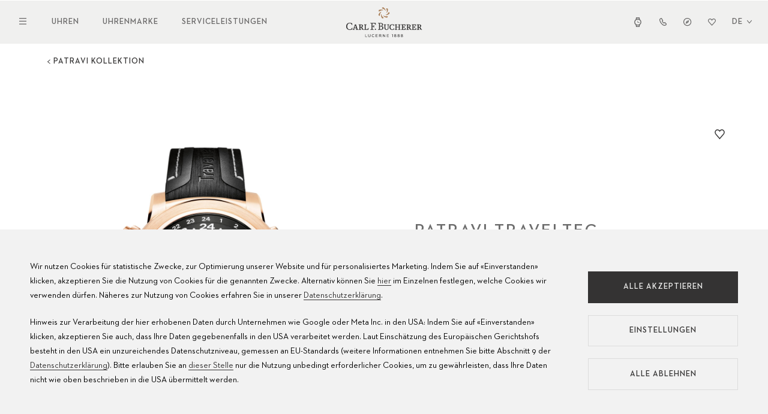

--- FILE ---
content_type: text/html; charset=UTF-8
request_url: https://www.carl-f-bucherer.com/de/uhren/patravi-traveltec-00-10620-03-33-02
body_size: 17109
content:

<!DOCTYPE html>
<html  lang="de" dir="ltr" prefix="og: https://ogp.me/ns#" xmlns:wb="http://open.weibo.com/wb">
<head>
  <meta name="viewport" content="width=device-width, initial-scale=1.0">
  <meta charset="utf-8" />
<style>/* @see https://github.com/aFarkas/lazysizes#broken-image-symbol */.js img.lazyload:not([src]) { visibility: hidden; }/* @see https://github.com/aFarkas/lazysizes#automatically-setting-the-sizes-attribute */.js img.lazyloaded[data-sizes=auto] { display: block; width: 100%; }</style>
<meta name="description" content="Entdecken Sie diese großartige Uhr Patravi TravelTec 00.10620.03.33.02 von Carl F.Bucherer" />
<link rel="canonical" href="https://www.carl-f-bucherer.com/de/uhren/patravi-traveltec-00-10620-03-33-02" />
<link rel="image_src" href="https://www.carl-f-bucherer.com/sites/default/files/styles/montre_metatag/public/front-image-shadow/2025-04/attFZpxjpQwlZU9J3-00-10620-03-33-02-shadow.jpg?itok=NvksSz6p" />
<meta name="referrer" content="no-referrer" />
<meta property="og:url" content="https://www.carl-f-bucherer.com/de/uhren/patravi-traveltec-00-10620-03-33-02" />
<meta property="og:title" content="Patravi TravelTec 00.10620.03.33.02" />
<meta property="og:description" content="Entdecken Sie diese großartige Uhr Patravi TravelTec 00.10620.03.33.02 von Carl F.Bucherer" />
<meta property="og:image" content="https://www.carl-f-bucherer.com/sites/default/files/styles/montre_metatag/public/front-image-shadow/2025-04/attFZpxjpQwlZU9J3-00-10620-03-33-02-shadow.jpg?itok=NvksSz6p" />
<meta name="twitter:card" content="summary" />
<meta name="twitter:title" content="Carl F. Bucherer Patravi TravelTec 00.10620.03.33.02" />
<meta name="twitter:description" content="Entdecken Sie diese großartige Uhr Patravi TravelTec 00.10620.03.33.02 von Carl F.Bucherer" />
<meta name="twitter:image" content="https://www.carl-f-bucherer.com/sites/default/files/styles/montre_metatag/public/front-image-shadow/2025-04/attFZpxjpQwlZU9J3-00-10620-03-33-02-shadow.jpg?itok=NvksSz6p" />
<meta name="facebook-domain-verification" content="h6rkuebd7lholmp3avdclzrtoftgy5" />
<meta name="Generator" content="Drupal 10 (https://www.drupal.org)" />
<meta name="MobileOptimized" content="width" />
<meta name="HandheldFriendly" content="true" />
<meta name="viewport" content="width=device-width, initial-scale=1.0" />
<link rel="icon" href="/themes/custom/bucherer/favicon.ico" type="image/vnd.microsoft.icon" />
<link rel="alternate" hreflang="en" href="https://www.carl-f-bucherer.com/en/watches/patravi-traveltec-00-10620-03-33-02" />
<link rel="alternate" hreflang="de" href="https://www.carl-f-bucherer.com/de/uhren/patravi-traveltec-00-10620-03-33-02" />
<link rel="alternate" hreflang="fr" href="https://www.carl-f-bucherer.com/fr/montres/patravi-traveltec-00-10620-03-33-02" />
<link rel="alternate" hreflang="es" href="https://www.carl-f-bucherer.com/es/relojes/patravi-traveltec-00-10620-03-33-02" />
<link rel="alternate" hreflang="ru" href="https://www.carl-f-bucherer.com/ru/chasy/patravi-traveltec-00-10620-03-33-02" />
<link rel="alternate" hreflang="ja" href="https://www.carl-f-bucherer.com/ja/%E3%82%A6%E3%82%A9%E3%83%83%E3%83%81%E3%82%B3%E3%83%AC%E3%82%AF%E3%82%B7%E3%83%A7%E3%83%B3/%E3%83%91%E3%83%88%E3%83%A9%E3%83%93-%E3%83%88%E3%83%A9%E3%83%99%E3%83%AB%E3%83%86%E3%83%83%E3%82%AF-00-10620-03-33-02" />
<link rel="alternate" hreflang="zh-hans" href="//www.carl-f-bucherer.com.cn/%E8%85%95%E8%A1%A8/%E6%9F%8F%E6%8B%89%E7%BB%B4%E7%B3%BB%E5%88%97-%E4%B8%89%E5%9C%B0%E6%97%B6%E9%97%B4%E8%AE%A1%E6%97%B6%E7%A0%81%E8%A1%A8-00-10620-03-33-02" />
<script src="/sites/default/files/google_tag/google_tag/primary/google_tag.script.js?t8wh7l" defer></script>

    <title>Carl F. Bucherer Patravi TravelTec 00.10620.03.33.02</title>
    <link rel="stylesheet" media="all" href="/sites/default/files/css/css_Z1eqrfkgMWGMceeijTk1tZRWvLGVOqrhv4uEVI6DZZo.css?delta=0&amp;language=de&amp;theme=bucherer&amp;include=eJxNjEEKAyEMAD-0wSeVGLMaSFWSbBd_316KextmYCToNce8ZpI_Hb48-J0yOh_5osbGlqqOjAoeS6XX7T2GMZzSC9u2NwY1ILRykKL7Sn2Ux81vmWzgZEM1oz3LBPygKGZlwNjlZIwfgUpt8QXj1Uc0" />
<link rel="stylesheet" media="all" href="/sites/default/files/css/css_TM0RY-B3i6dk_tTSEsllMKnvZOqxabHZv2SfedBc5C8.css?delta=1&amp;language=de&amp;theme=bucherer&amp;include=eJxNjEEKAyEMAD-0wSeVGLMaSFWSbBd_316KextmYCToNce8ZpI_Hb48-J0yOh_5osbGlqqOjAoeS6XX7T2GMZzSC9u2NwY1ILRykKL7Sn2Ux81vmWzgZEM1oz3LBPygKGZlwNjlZIwfgUpt8QXj1Uc0" />
<link rel="stylesheet" media="all" href="/sites/default/files/css/css_A0jMjX9kP0yryAyYn1kUj_lJQDKoOQcnyNXas1v9158.css?delta=2&amp;language=de&amp;theme=bucherer&amp;include=eJxNjEEKAyEMAD-0wSeVGLMaSFWSbBd_316KextmYCToNce8ZpI_Hb48-J0yOh_5osbGlqqOjAoeS6XX7T2GMZzSC9u2NwY1ILRykKL7Sn2Ux81vmWzgZEM1oz3LBPygKGZlwNjlZIwfgUpt8QXj1Uc0" />
<link rel="stylesheet" media="all" href="/sites/default/files/css/css_i5c4yV3jD5X8vQdYfh6zwsvWNQ4l57n1Eh7ezNBH_TE.css?delta=3&amp;language=de&amp;theme=bucherer&amp;include=eJxNjEEKAyEMAD-0wSeVGLMaSFWSbBd_316KextmYCToNce8ZpI_Hb48-J0yOh_5osbGlqqOjAoeS6XX7T2GMZzSC9u2NwY1ILRykKL7Sn2Ux81vmWzgZEM1oz3LBPygKGZlwNjlZIwfgUpt8QXj1Uc0" />
<link rel="stylesheet" media="all" href="/sites/default/files/css/css_jZDxHSF9CqKoKk_YwiPpBXsMs9q0h-6NHqsl1wbUvOA.css?delta=4&amp;language=de&amp;theme=bucherer&amp;include=eJxNjEEKAyEMAD-0wSeVGLMaSFWSbBd_316KextmYCToNce8ZpI_Hb48-J0yOh_5osbGlqqOjAoeS6XX7T2GMZzSC9u2NwY1ILRykKL7Sn2Ux81vmWzgZEM1oz3LBPygKGZlwNjlZIwfgUpt8QXj1Uc0" />
<link rel="stylesheet" media="all" href="/sites/default/files/css/css_O0TeZOYhjHuZoOsSmCQ_lZLtMP-vxa5u7rXlEbEBHTs.css?delta=5&amp;language=de&amp;theme=bucherer&amp;include=eJxNjEEKAyEMAD-0wSeVGLMaSFWSbBd_316KextmYCToNce8ZpI_Hb48-J0yOh_5osbGlqqOjAoeS6XX7T2GMZzSC9u2NwY1ILRykKL7Sn2Ux81vmWzgZEM1oz3LBPygKGZlwNjlZIwfgUpt8QXj1Uc0" />
<link rel="stylesheet" media="all" href="https://maxcdn.bootstrapcdn.com/font-awesome/4.7.0/css/font-awesome.min.css" />
<link rel="stylesheet" media="all" href="/sites/default/files/css/css_oAmuoV_BxKHi3rKKCqpG5c08s2DcMZBXpV-xTR2FO8c.css?delta=7&amp;language=de&amp;theme=bucherer&amp;include=eJxNjEEKAyEMAD-0wSeVGLMaSFWSbBd_316KextmYCToNce8ZpI_Hb48-J0yOh_5osbGlqqOjAoeS6XX7T2GMZzSC9u2NwY1ILRykKL7Sn2Ux81vmWzgZEM1oz3LBPygKGZlwNjlZIwfgUpt8QXj1Uc0" />
<link rel="stylesheet" media="all" href="/sites/default/files/css/css_1jR5UNvMnuUrnFt5BOCDHGnne7yCoSptokydVm6EwbU.css?delta=8&amp;language=de&amp;theme=bucherer&amp;include=eJxNjEEKAyEMAD-0wSeVGLMaSFWSbBd_316KextmYCToNce8ZpI_Hb48-J0yOh_5osbGlqqOjAoeS6XX7T2GMZzSC9u2NwY1ILRykKL7Sn2Ux81vmWzgZEM1oz3LBPygKGZlwNjlZIwfgUpt8QXj1Uc0" />
<link rel="stylesheet" media="all" href="/sites/default/files/css/css__aJhd19Yjg86pKa6EDy1R03bKWtMwOoYTjfkRvMxmE4.css?delta=9&amp;language=de&amp;theme=bucherer&amp;include=eJxNjEEKAyEMAD-0wSeVGLMaSFWSbBd_316KextmYCToNce8ZpI_Hb48-J0yOh_5osbGlqqOjAoeS6XX7T2GMZzSC9u2NwY1ILRykKL7Sn2Ux81vmWzgZEM1oz3LBPygKGZlwNjlZIwfgUpt8QXj1Uc0" />
<link rel="stylesheet" media="all" href="/sites/default/files/css/css_A8FtfzL39ZAoenrlAhhwo2QO-0DOLK-4CH9xR6Pabj4.css?delta=10&amp;language=de&amp;theme=bucherer&amp;include=eJxNjEEKAyEMAD-0wSeVGLMaSFWSbBd_316KextmYCToNce8ZpI_Hb48-J0yOh_5osbGlqqOjAoeS6XX7T2GMZzSC9u2NwY1ILRykKL7Sn2Ux81vmWzgZEM1oz3LBPygKGZlwNjlZIwfgUpt8QXj1Uc0" />

      <script src="/core/assets/vendor/jquery/jquery.min.js?v=3.7.1"></script>
<script src="/themes/custom/bucherer/src/js/libs/js.cookie.js?v=2.2.1"></script>
<script src="/themes/custom/bucherer/js/cookie-banner.js?v=1.3"></script>

        </head>
<body class="path-node page-node-type-montre de geo-country-EU">
<a href="#main-content" class="visually-hidden focusable skip-link">
  Direkt zum Inhalt
</a>

<noscript><iframe src="https://www.googletagmanager.com/ns.html?id=GTM-WDV7CR" height="0" width="0" style="display:none;visibility:hidden"></iframe></noscript>
  <div class="dialog-off-canvas-main-canvas" data-off-canvas-main-canvas>
    
  <div class="container-fluid">
              
        
<header  id="block-cfbheader" class="header header--main">
  
      <div class="header__top">
      <div class="header__left">
        <button class="header__navigation__toggle"><span class="opened"><svg xmlns="http://www.w3.org/2000/svg" width="12" height="12" viewBox="0 0 12 12"><polygon fill="#343333" fill-rule="evenodd" points="1.875 1 6 5.125 10.125 1 11 1.875 6.875 6 11 10.125 10.125 11 6 6.875 1.875 11 1 10.125 5.125 6 1 1.875"/></svg></span><span class="closed"><svg xmlns="http://www.w3.org/2000/svg" width="12" height="12" viewBox="0 0 12 12"><path fill="#343333" fill-rule="evenodd" d="M12.800002,2.200004 L0,2.200004 L0,1 L12.800002,1 L12.800002,2.200004 Z M12.800002,7.000004 L0,7.000004 L0,5.800004 L12.800002,5.800004 L12.800002,7.000004 Z M0,11.800024 L12.800002,11.800024 L12.800002,10.600024 L0,10.600024 L0,11.800024 Z"/></svg></span></button>
        <nav class="header__navigation header__navigation--main">


            <a href="/de/uhren" class="header-navigation-link">Uhren</a>
            <a href="/de/uhrenmarke" class="header-navigation-link">Uhrenmarke</a>
            <a href="/de/service/pflege-der-uhr" class="header-navigation-link">Serviceleistungen</a>
    
</nav>
      </div>
      <div class="header__branding">
        <a href="https://www.carl-f-bucherer.com/de">
          <img src="/themes/custom/bucherer/logo.svg" alt="Carl F. Bucherer" />
        </a>
      </div>
      <div class="header__right">
        <nav class="header__navigation header__navigation--icons">


                                <a href="/de/uhren" class="header-navigation-link header-navigation-link--watchfinder"><span>Alle Uhren</span><svg xmlns="http://www.w3.org/2000/svg" width="15" height="15" viewBox="0 0 15 15"><path fill="#343333" fill-rule="evenodd" d="M4.83151994,0 L10.1706003,0 L10.7941153,3.19777156 C12.1334179,4.1634374 13,5.70327955 13,7.43797094 C13,9.14718157 12.1586225,10.6672285 10.8528538,11.6352269 L10.176009,15 L4.82619778,15 L4.13160157,11.6236684 C2.83468158,10.6551493 2,9.14036101 2,7.43797094 C2,5.70940243 2.86053517,4.17431905 4.19172469,3.20802843 L4.83151994,0 Z M5.61752321,12.414124 L5.89242585,13.7504324 L9.10516187,13.7504324 L9.37331445,12.417352 C8.78863386,12.6212398 8.15781705,12.7324513 7.50002163,12.7324513 C6.83878629,12.7324513 6.20478916,12.6200944 5.61752321,12.414124 L5.61752321,12.414124 Z M9.09346826,1.24957072 L9.32606404,2.44231423 C8.75469967,2.24878745 8.1401306,2.14352179 7.50002163,2.14352179 C6.85680808,2.14352179 6.23938321,2.24980793 5.66566065,2.44513617 L5.90410865,1.24957072 L9.09346826,1.24957072 Z M11.7019117,7.43797094 C11.7019117,9.67184376 9.82068976,11.4828837 7.50002163,11.4828837 C5.17936433,11.4828837 3.29808827,9.67184376 3.29808827,7.43797094 C3.29808827,5.20404606 5.17936433,3.39308939 7.50002163,3.39308939 C9.82068976,3.39308939 11.7019117,5.20404606 11.7019117,7.43797094 Z M7.83390076,5.49776734 C7.83390076,5.26773235 7.6401719,5.0812448 7.40120467,5.0812448 C7.16222661,5.0812448 6.96850858,5.26773235 6.96850858,5.49776734 L6.96850858,8.25895768 L9.77113524,8.25895768 C10.01007,8.25895768 10.2038097,8.07248054 10.2038097,7.84243515 C10.2038097,7.61240017 10.01007,7.42591262 9.77113524,7.42591262 L7.83390076,7.42591262 L7.83390076,5.49776734 Z"/></svg></a>
                                        <a href="/de/kontakt" class="header-navigation-link header-navigation-link--contact"><span>Kontakt</span><svg xmlns="http://www.w3.org/2000/svg" width="15" height="15" viewBox="0 0 15 15"><path fill="#343333" fill-rule="evenodd" d="M5.7877239,1 L8.43444771,5.47364028 L7.56989421,6.16817633 C7.54858312,6.18528815 7.50413374,6.22612735 7.45658931,6.28479097 C7.41102123,6.34099904 7.37881221,6.39360563 7.36004615,6.43449298 C7.59477579,6.83807019 8.07764075,7.52201365 8.61793191,8.10028172 C8.89852795,8.40060055 9.1609732,8.63589058 9.38052592,8.78573703 C9.3973063,8.79719628 9.41324767,8.80769256 9.4282568,8.81741847 L11.1333305,7.73657112 L13.9924288,10.7127195 L13.9997935,11.2232817 C14.0079973,11.788155 13.7703683,12.2401691 13.5316207,12.5462946 C13.291568,12.8541534 12.9911058,13.0947976 12.7036951,13.2775677 C12.1329755,13.6406042 11.4216735,13.8962705 10.7631366,13.9774481 C9.72405773,14.105522 8.60244735,13.6743078 7.60887132,13.0337458 C6.57843437,12.3693023 5.52434641,11.3780296 4.57465109,10.1183796 C2.30332318,7.10568684 1.91536064,4.76662425 2.01372167,3.69979763 L2.03067918,3.51587196 L2.09781005,3.34460925 C2.36946587,2.65159468 3.28964635,1.28059738 5.01467012,1.08683025 L5.7877239,1 Z M9.61088334,10.1872313 C8.517753,10.2186239 6.81730318,7.99159224 6.27067276,7.01923215 C5.83336655,6.24134215 6.45288911,5.46136252 6.81730318,5.16860294 L5.14719789,2.34569067 C4.02979193,2.47120309 3.40620478,3.38076845 3.23408463,3.81985968 C3.17335827,4.47855429 3.40408859,6.5048277 5.54184462,9.34030661 C7.29174997,11.6614292 9.3429565,12.8771682 10.617893,12.7201092 C11.5811804,12.601376 12.7841477,11.9427103 12.7741423,11.242252 L10.946975,9.34030661 L9.61088334,10.1872313 Z"/></svg></a>
                                        <a href="/de/gesch%C3%A4fte" class="header-navigation-link header-navigation-link--stores"><span>Geschäfte</span><svg xmlns="http://www.w3.org/2000/svg" width="15" height="15" viewBox="0 0 15 15"><path fill="#343333" fill-rule="evenodd" d="M7.6,1 C3.95613,1 1,3.95613 1,7.6 C1,11.24388 3.95613,14.19998 7.6,14.19998 C11.24388,14.19998 14.19998,11.24388 14.19998,7.6 C14.19998,3.95613 11.24388,1 7.6,1 Z M2.2,7.6 C2.2,4.61888 4.61888,2.2 7.6,2.2 C10.58118,2.2 12.99998,4.61888 12.99998,7.6 C12.99998,10.58118 10.58118,12.99998 7.6,12.99998 C4.61888,12.99998 2.2,10.58118 2.2,7.6 Z M8.87473,9.02586 L10.53878,4.68428 L6.19723,6.34836 L7.06165,7.21278 C7.174,7.07518 7.34498,6.98732 7.53648,6.98732 C7.87486,6.98732 8.14918,7.26164 8.14918,7.60002 C8.14918,7.79152 8.06132,7.96249 7.92372,8.07485 L8.87473,9.02586 Z M6.19709,6.34841 L7.06156,7.21289 C6.97544,7.31841 6.92378,7.45318 6.92378,7.60002 C6.92378,7.9384 7.1981,8.21271 7.53648,8.21271 C7.68331,8.21271 7.81808,8.16106 7.92361,8.07494 L8.87459,9.02591 L4.53301,10.68998 L6.19709,6.34841 Z"/></svg></a>
                                        <a href="/de/wishlist" class="header-navigation-link header-navigation-link--wishlist"><span>Wishlist</span><svg xmlns="http://www.w3.org/2000/svg" width="15" height="15" viewBox="0 0 15 15"><g fill="none" fill-rule="evenodd"><path fill="#343333" fill-rule="nonzero" d="M7.86765874,3.30051353 C9.14967404,1.68783831 11.5403215,1.55460354 12.9914949,3.01493436 C14.2911252,4.32282733 14.3408967,6.42737227 13.1045951,7.79599555 L7.4997861,14 L1.8954507,7.79599555 C0.659085887,6.42737227 0.708870383,4.32283667 2.00852299,3.01495305 C3.45964994,1.55463158 5.84957316,1.68789438 7.13159775,3.30044811 C7.13156989,3.30041074 7.1316256,3.30048549 7.13159775,3.30044811 L7.49981396,3.76341511 L7.86765874,3.30051353 Z M8.73776848,4.00101929 C8.73774991,4.00104733 8.73779634,4.00099126 8.73776848,4.00101929 L7.50020396,5.55839339 L6.26165515,4.00115946 C5.39449826,2.91035002 3.77796466,2.82012827 2.79644477,3.80786719 C1.91736501,4.69250756 1.88369496,6.11598342 2.71995823,7.04169313 L7.49981396,12.3330235 L12.2800225,7.04169313 C13.1162951,6.11597407 13.0826807,4.69248887 12.203601,3.8078485 C11.2220997,2.82011892 9.60489751,2.91030329 8.73776848,4.00101929 Z"/><path class="active" d="M8.90447145,3.45490314 C8.90445038,3.45493357 8.90450306,3.4548727 8.90447145,3.45490314 L7.50022276,5.14556472 L6.09485721,3.4550553 C5.11090534,2.27088919 3.27664526,2.17294583 2.16292714,3.24522016 C1.16544654,4.20557226 1.12724157,5.75087597 2.07613885,6.75581233 L7.49978023,12.5 L12.923822,6.75581233 C13.8727298,5.75086582 13.834588,4.20555197 12.8371074,3.24519987 C11.7234104,2.17293569 9.88839171,2.27083847 8.90447145,3.45490314 Z"/></g></svg>
</a>
            
</nav>
        
<div class="lang-switcher lang-switcher--header">
            <button class="lang-switcher__toggle" aria-label="Sprache auswählen"><span class="title">Allemand</span><span class="code">de</span> <svg fill="none" height="7" viewBox="0 0 10 7" width="10" xmlns="http://www.w3.org/2000/svg"><path clip-rule="evenodd" d="m1.56713.560547 3.43278 4.119333 3.43278-4.119333.80663.672193-4.23941 5.0873-4.239412-5.0873z" fill="#343333" fill-rule="evenodd"/></svg></button>
        <div class="lang-switcher__languages">
        <ul class="language-switcher-language-url"><li hreflang="en" data-drupal-link-system-path="node/3335"><a href="/en/watches/patravi-traveltec-00-10620-03-33-02" class="language-link" hreflang="en" data-drupal-link-system-path="node/3335">English</a></li><li hreflang="de" data-drupal-link-system-path="node/3335" class="is-active" aria-current="page"><a href="/de/uhren/patravi-traveltec-00-10620-03-33-02" class="language-link is-active" hreflang="de" data-drupal-link-system-path="node/3335" aria-current="page">Deutsch</a></li><li hreflang="fr" data-drupal-link-system-path="node/3335"><a href="/fr/montres/patravi-traveltec-00-10620-03-33-02" class="language-link" hreflang="fr" data-drupal-link-system-path="node/3335">Français</a></li><li hreflang="es" data-drupal-link-system-path="node/3335"><a href="/es/relojes/patravi-traveltec-00-10620-03-33-02" class="language-link" hreflang="es" data-drupal-link-system-path="node/3335">Español</a></li><li hreflang="ru" data-drupal-link-system-path="node/3335"><a href="/ru/chasy/patravi-traveltec-00-10620-03-33-02" class="language-link" hreflang="ru" data-drupal-link-system-path="node/3335">Русский</a></li><li hreflang="ja" data-drupal-link-system-path="node/3335"><a href="/ja/%E3%82%A6%E3%82%A9%E3%83%83%E3%83%81%E3%82%B3%E3%83%AC%E3%82%AF%E3%82%B7%E3%83%A7%E3%83%B3/%E3%83%91%E3%83%88%E3%83%A9%E3%83%93-%E3%83%88%E3%83%A9%E3%83%99%E3%83%AB%E3%83%86%E3%83%83%E3%82%AF-00-10620-03-33-02" class="language-link" hreflang="ja" data-drupal-link-system-path="node/3335">日本語</a></li><li hreflang="zh-hans" data-drupal-link-system-path="node/3335"><a href="//www.carl-f-bucherer.com.cn/%E8%85%95%E8%A1%A8/%E6%9F%8F%E6%8B%89%E7%BB%B4%E7%B3%BB%E5%88%97-%E4%B8%89%E5%9C%B0%E6%97%B6%E9%97%B4%E8%AE%A1%E6%97%B6%E7%A0%81%E8%A1%A8-00-10620-03-33-02" class="language-link" hreflang="zh-hans" data-drupal-link-system-path="node/3335">中文</a></li></ul>
    </div>
</div>

      </div>
  </div >
  <div class="header__bottom">
    <div class="header__bottom__wrapper">
      <nav class="header__navigation header__navigation--hamburger">
        <ul>
                <li>
                                    <span class="header-navigation-link">                <span>Uhren</span>
            </span>
                                                <ul>
                <li>
                                    <a href="/de/uhren" class="header-navigation-link highlighted" data-drupal-link-system-path="node/3857">                <span>Uhren</span>
            </a>
                        
        </li>
                <li>
                                    <a href="/de/uhren/neuheiten" class="header-navigation-link" data-drupal-link-system-path="node/3790">                <span>Neuheiten</span>
            </a>
                        
        </li>
                <li>
                                    <a href="/de/uhren/manero" class="header-navigation-link" data-drupal-link-system-path="node/3858">                <span>Manero</span>
            </a>
                        
        </li>
                <li>
                                    <a href="/de/uhren/heritage" class="header-navigation-link" data-drupal-link-system-path="node/3859">                <span>Heritage</span>
            </a>
                        
        </li>
                <li>
                                    <a href="/de/uhren/patravi" class="header-navigation-link" data-drupal-link-system-path="node/3860">                <span>Patravi</span>
            </a>
                        
        </li>
            </ul>
    
            
        </li>
                <li>
                                    <span class="header-navigation-link">                <span>Uhrenmarke</span>
            </span>
                                                <ul>
                <li>
                                    <a href="/de/uhrenmarke" class="header-navigation-link" data-drupal-link-system-path="node/3850">                <span>Carl F. Bucherer</span>
            </a>
                        
        </li>
                <li>
                                    <a href="/de/marke/geschichte" class="header-navigation-link" data-drupal-link-system-path="node/3865">                <span>Geschichte</span>
            </a>
                        
        </li>
                <li>
                                    <a href="/de/marke/manufaktur" class="header-navigation-link" data-drupal-link-system-path="node/3864">                <span>Manufaktur</span>
            </a>
                        
        </li>
                <li>
                                    <a href="/de/marke/partnerschaften" class="header-navigation-link" data-drupal-link-system-path="node/3825">                <span>Partnerschaften</span>
            </a>
                        
        </li>
                <li>
                                    <a href="/de/uhrenmarke/werte" class="header-navigation-link" data-drupal-link-system-path="node/3849">                <span>Werte</span>
            </a>
                        
        </li>
            </ul>
    
            
        </li>
                <li>
                                    <span class="header-navigation-link">                <span>Serviceleistungen</span>
            </span>
                                                <ul>
                <li>
                                    <a href="/de/service/produktservice" class="header-navigation-link" data-drupal-link-system-path="node/3875">                <span>Produktservice</span>
            </a>
                        
        </li>
                <li>
                                    <a href="/de/service/pflege-der-uhr" class="header-navigation-link" data-drupal-link-system-path="node/3876">                <span>Pflege der Uhr</span>
            </a>
                        
        </li>
                <li>
                                    <a href="/de/service/bedienungsanleitungen" class="header-navigation-link" data-drupal-link-system-path="node/3877">                <span>Bedienungsanleitungen</span>
            </a>
                        
        </li>
                <li>
                                    <a href="/de/services/faq" class="header-navigation-link" data-drupal-link-system-path="node/3575">                <span>FAQ</span>
            </a>
                        
        </li>
                <li>
                                    <a href="https://www.carl-f-bucherer.com/de/servicezentren" class="header-navigation-link">                <span>Servicezentren</span>
            </a>
                        
        </li>
            </ul>
    
            
        </li>
            </ul>
    

</nav>
      
<div class="lang-switcher lang-switcher--header">
            <button class="lang-switcher__toggle" aria-label="Sprache auswählen"><span class="title">Allemand</span><span class="code">de</span> <svg fill="none" height="7" viewBox="0 0 10 7" width="10" xmlns="http://www.w3.org/2000/svg"><path clip-rule="evenodd" d="m1.56713.560547 3.43278 4.119333 3.43278-4.119333.80663.672193-4.23941 5.0873-4.239412-5.0873z" fill="#343333" fill-rule="evenodd"/></svg></button>
        <div class="lang-switcher__languages">
        <ul class="language-switcher-language-url"><li hreflang="en" data-drupal-link-system-path="node/3335"><a href="/en/watches/patravi-traveltec-00-10620-03-33-02" class="language-link" hreflang="en" data-drupal-link-system-path="node/3335">English</a></li><li hreflang="de" data-drupal-link-system-path="node/3335" class="is-active" aria-current="page"><a href="/de/uhren/patravi-traveltec-00-10620-03-33-02" class="language-link is-active" hreflang="de" data-drupal-link-system-path="node/3335" aria-current="page">Deutsch</a></li><li hreflang="fr" data-drupal-link-system-path="node/3335"><a href="/fr/montres/patravi-traveltec-00-10620-03-33-02" class="language-link" hreflang="fr" data-drupal-link-system-path="node/3335">Français</a></li><li hreflang="es" data-drupal-link-system-path="node/3335"><a href="/es/relojes/patravi-traveltec-00-10620-03-33-02" class="language-link" hreflang="es" data-drupal-link-system-path="node/3335">Español</a></li><li hreflang="ru" data-drupal-link-system-path="node/3335"><a href="/ru/chasy/patravi-traveltec-00-10620-03-33-02" class="language-link" hreflang="ru" data-drupal-link-system-path="node/3335">Русский</a></li><li hreflang="ja" data-drupal-link-system-path="node/3335"><a href="/ja/%E3%82%A6%E3%82%A9%E3%83%83%E3%83%81%E3%82%B3%E3%83%AC%E3%82%AF%E3%82%B7%E3%83%A7%E3%83%B3/%E3%83%91%E3%83%88%E3%83%A9%E3%83%93-%E3%83%88%E3%83%A9%E3%83%99%E3%83%AB%E3%83%86%E3%83%83%E3%82%AF-00-10620-03-33-02" class="language-link" hreflang="ja" data-drupal-link-system-path="node/3335">日本語</a></li><li hreflang="zh-hans" data-drupal-link-system-path="node/3335"><a href="//www.carl-f-bucherer.com.cn/%E8%85%95%E8%A1%A8/%E6%9F%8F%E6%8B%89%E7%BB%B4%E7%B3%BB%E5%88%97-%E4%B8%89%E5%9C%B0%E6%97%B6%E9%97%B4%E8%AE%A1%E6%97%B6%E7%A0%81%E8%A1%A8-00-10620-03-33-02" class="language-link" hreflang="zh-hans" data-drupal-link-system-path="node/3335">中文</a></li></ul>
    </div>
</div>

    </div>
    <nav class="header__navigation header__navigation--icons">


                                <a href="/de/uhren" class="header-navigation-link header-navigation-link--watchfinder"><span>Alle Uhren</span><svg xmlns="http://www.w3.org/2000/svg" width="15" height="15" viewBox="0 0 15 15"><path fill="#343333" fill-rule="evenodd" d="M4.83151994,0 L10.1706003,0 L10.7941153,3.19777156 C12.1334179,4.1634374 13,5.70327955 13,7.43797094 C13,9.14718157 12.1586225,10.6672285 10.8528538,11.6352269 L10.176009,15 L4.82619778,15 L4.13160157,11.6236684 C2.83468158,10.6551493 2,9.14036101 2,7.43797094 C2,5.70940243 2.86053517,4.17431905 4.19172469,3.20802843 L4.83151994,0 Z M5.61752321,12.414124 L5.89242585,13.7504324 L9.10516187,13.7504324 L9.37331445,12.417352 C8.78863386,12.6212398 8.15781705,12.7324513 7.50002163,12.7324513 C6.83878629,12.7324513 6.20478916,12.6200944 5.61752321,12.414124 L5.61752321,12.414124 Z M9.09346826,1.24957072 L9.32606404,2.44231423 C8.75469967,2.24878745 8.1401306,2.14352179 7.50002163,2.14352179 C6.85680808,2.14352179 6.23938321,2.24980793 5.66566065,2.44513617 L5.90410865,1.24957072 L9.09346826,1.24957072 Z M11.7019117,7.43797094 C11.7019117,9.67184376 9.82068976,11.4828837 7.50002163,11.4828837 C5.17936433,11.4828837 3.29808827,9.67184376 3.29808827,7.43797094 C3.29808827,5.20404606 5.17936433,3.39308939 7.50002163,3.39308939 C9.82068976,3.39308939 11.7019117,5.20404606 11.7019117,7.43797094 Z M7.83390076,5.49776734 C7.83390076,5.26773235 7.6401719,5.0812448 7.40120467,5.0812448 C7.16222661,5.0812448 6.96850858,5.26773235 6.96850858,5.49776734 L6.96850858,8.25895768 L9.77113524,8.25895768 C10.01007,8.25895768 10.2038097,8.07248054 10.2038097,7.84243515 C10.2038097,7.61240017 10.01007,7.42591262 9.77113524,7.42591262 L7.83390076,7.42591262 L7.83390076,5.49776734 Z"/></svg></a>
                                        <a href="/de/kontakt" class="header-navigation-link header-navigation-link--contact"><span>Kontakt</span><svg xmlns="http://www.w3.org/2000/svg" width="15" height="15" viewBox="0 0 15 15"><path fill="#343333" fill-rule="evenodd" d="M5.7877239,1 L8.43444771,5.47364028 L7.56989421,6.16817633 C7.54858312,6.18528815 7.50413374,6.22612735 7.45658931,6.28479097 C7.41102123,6.34099904 7.37881221,6.39360563 7.36004615,6.43449298 C7.59477579,6.83807019 8.07764075,7.52201365 8.61793191,8.10028172 C8.89852795,8.40060055 9.1609732,8.63589058 9.38052592,8.78573703 C9.3973063,8.79719628 9.41324767,8.80769256 9.4282568,8.81741847 L11.1333305,7.73657112 L13.9924288,10.7127195 L13.9997935,11.2232817 C14.0079973,11.788155 13.7703683,12.2401691 13.5316207,12.5462946 C13.291568,12.8541534 12.9911058,13.0947976 12.7036951,13.2775677 C12.1329755,13.6406042 11.4216735,13.8962705 10.7631366,13.9774481 C9.72405773,14.105522 8.60244735,13.6743078 7.60887132,13.0337458 C6.57843437,12.3693023 5.52434641,11.3780296 4.57465109,10.1183796 C2.30332318,7.10568684 1.91536064,4.76662425 2.01372167,3.69979763 L2.03067918,3.51587196 L2.09781005,3.34460925 C2.36946587,2.65159468 3.28964635,1.28059738 5.01467012,1.08683025 L5.7877239,1 Z M9.61088334,10.1872313 C8.517753,10.2186239 6.81730318,7.99159224 6.27067276,7.01923215 C5.83336655,6.24134215 6.45288911,5.46136252 6.81730318,5.16860294 L5.14719789,2.34569067 C4.02979193,2.47120309 3.40620478,3.38076845 3.23408463,3.81985968 C3.17335827,4.47855429 3.40408859,6.5048277 5.54184462,9.34030661 C7.29174997,11.6614292 9.3429565,12.8771682 10.617893,12.7201092 C11.5811804,12.601376 12.7841477,11.9427103 12.7741423,11.242252 L10.946975,9.34030661 L9.61088334,10.1872313 Z"/></svg></a>
                                        <a href="/de/gesch%C3%A4fte" class="header-navigation-link header-navigation-link--stores"><span>Geschäfte</span><svg xmlns="http://www.w3.org/2000/svg" width="15" height="15" viewBox="0 0 15 15"><path fill="#343333" fill-rule="evenodd" d="M7.6,1 C3.95613,1 1,3.95613 1,7.6 C1,11.24388 3.95613,14.19998 7.6,14.19998 C11.24388,14.19998 14.19998,11.24388 14.19998,7.6 C14.19998,3.95613 11.24388,1 7.6,1 Z M2.2,7.6 C2.2,4.61888 4.61888,2.2 7.6,2.2 C10.58118,2.2 12.99998,4.61888 12.99998,7.6 C12.99998,10.58118 10.58118,12.99998 7.6,12.99998 C4.61888,12.99998 2.2,10.58118 2.2,7.6 Z M8.87473,9.02586 L10.53878,4.68428 L6.19723,6.34836 L7.06165,7.21278 C7.174,7.07518 7.34498,6.98732 7.53648,6.98732 C7.87486,6.98732 8.14918,7.26164 8.14918,7.60002 C8.14918,7.79152 8.06132,7.96249 7.92372,8.07485 L8.87473,9.02586 Z M6.19709,6.34841 L7.06156,7.21289 C6.97544,7.31841 6.92378,7.45318 6.92378,7.60002 C6.92378,7.9384 7.1981,8.21271 7.53648,8.21271 C7.68331,8.21271 7.81808,8.16106 7.92361,8.07494 L8.87459,9.02591 L4.53301,10.68998 L6.19709,6.34841 Z"/></svg></a>
                                        <a href="/de/wishlist" class="header-navigation-link header-navigation-link--wishlist"><span>Wishlist</span><svg xmlns="http://www.w3.org/2000/svg" width="15" height="15" viewBox="0 0 15 15"><g fill="none" fill-rule="evenodd"><path fill="#343333" fill-rule="nonzero" d="M7.86765874,3.30051353 C9.14967404,1.68783831 11.5403215,1.55460354 12.9914949,3.01493436 C14.2911252,4.32282733 14.3408967,6.42737227 13.1045951,7.79599555 L7.4997861,14 L1.8954507,7.79599555 C0.659085887,6.42737227 0.708870383,4.32283667 2.00852299,3.01495305 C3.45964994,1.55463158 5.84957316,1.68789438 7.13159775,3.30044811 C7.13156989,3.30041074 7.1316256,3.30048549 7.13159775,3.30044811 L7.49981396,3.76341511 L7.86765874,3.30051353 Z M8.73776848,4.00101929 C8.73774991,4.00104733 8.73779634,4.00099126 8.73776848,4.00101929 L7.50020396,5.55839339 L6.26165515,4.00115946 C5.39449826,2.91035002 3.77796466,2.82012827 2.79644477,3.80786719 C1.91736501,4.69250756 1.88369496,6.11598342 2.71995823,7.04169313 L7.49981396,12.3330235 L12.2800225,7.04169313 C13.1162951,6.11597407 13.0826807,4.69248887 12.203601,3.8078485 C11.2220997,2.82011892 9.60489751,2.91030329 8.73776848,4.00101929 Z"/><path class="active" d="M8.90447145,3.45490314 C8.90445038,3.45493357 8.90450306,3.4548727 8.90447145,3.45490314 L7.50022276,5.14556472 L6.09485721,3.4550553 C5.11090534,2.27088919 3.27664526,2.17294583 2.16292714,3.24522016 C1.16544654,4.20557226 1.12724157,5.75087597 2.07613885,6.75581233 L7.49978023,12.5 L12.923822,6.75581233 C13.8727298,5.75086582 13.834588,4.20555197 12.8371074,3.24519987 C11.7234104,2.17293569 9.88839171,2.27083847 8.90447145,3.45490314 Z"/></g></svg>
</a>
            
</nav>
  </div>
  </header>

        <div>
    <div data-drupal-messages-fallback class="hidden"></div><div id="block-bucherer-content">
  
    
      






<div class="footer-watch-nav">
  <div class="footer-watch-nav__watch">
    <div class="footer-watch-nav__image">
            <img src="/sites/default/files/styles/montre_sticky_footer/public/front-image-shadow/2025-04/attFZpxjpQwlZU9J3-00-10620-03-33-02-shadow.jpg?itok=Y4VP8Frq" width="144" height="144" alt="" loading="lazy" class="soldier_image" />


    </div>
    <div class="footer-watch-nav__price">
              <span class="variant-details-not-china price-info">
  
<div class="current-price" data-price-CN="[&quot;\u00a5&quot;,&quot;345,000&quot;,&quot;&quot;]" data-price-CH="[&quot;CHF&quot;,&quot;43,500&quot;,&quot;&quot;]" data-price-GB="[&quot;GBP&quot;,&quot;35,450&quot;,&quot;&quot;]" data-price-US="[&quot;USD&quot;,&quot;44,500&quot;,&quot;&quot;]" data-price-EU="[&quot;EUR&quot;,&quot;41.500&quot;,&quot;&quot;]" data-price-JP="[&quot;JPY&quot;,&quot;7,315,000&quot;,&quot;&quot;]" data-price-HK="[&quot;HKD&quot;,&quot;376,000&quot;,&quot;&quot;]" data-price-MO="[&quot;HKD&quot;,&quot;376,000&quot;,&quot;&quot;]" data-price-TW="[&quot;TWD&quot;,&quot;1,400,000&quot;,&quot;&quot;]">
  <span class="price prefix"></span>
  <span class="price num">
    <span class="price-1"></span><span class="price star">*</span>
  </span>
  <span class="price request"></span>
</div>

</span>

<span class="variant-details-china price-info">
<div class="current-price" data-price-CN="[&quot;\u00a5&quot;,&quot;345,000&quot;,&quot;&quot;]" data-price-CH="[&quot;CHF&quot;,&quot;43,500&quot;,&quot;&quot;]" data-price-GB="[&quot;GBP&quot;,&quot;35,450&quot;,&quot;&quot;]" data-price-US="[&quot;USD&quot;,&quot;44,500&quot;,&quot;&quot;]" data-price-EU="[&quot;EUR&quot;,&quot;41.500&quot;,&quot;&quot;]" data-price-JP="[&quot;JPY&quot;,&quot;7,315,000&quot;,&quot;&quot;]" data-price-HK="[&quot;HKD&quot;,&quot;376,000&quot;,&quot;&quot;]" data-price-MO="[&quot;HKD&quot;,&quot;376,000&quot;,&quot;&quot;]" data-price-TW="[&quot;TWD&quot;,&quot;1,400,000&quot;,&quot;&quot;]">
  <span class="price prefix"></span>
  <span class="price num">
    <span class="price-1"></span><span class="price star">*</span>
  </span>
  <span class="price request"></span>
</div>
</span>
        <span class="variant-details-not-china price-info price-info__description">
  * Unverbindliche Preisempfehlung
</span>

<span class="variant-details-china price-info price-info__description">* Unverbindliche Preisempfehlung</span>
          </div>
  </div>
  <div class="footer-watch-nav__buttons">
      
  <div class="buttons-details one-button button-details-not-china">
    <div class="buy-online-button" style="display: none;" data-node-id="3335"></div>
    <div class="find-store-button">
      <a class="buttn buttn--outline" href="/de/geschäfte">Eine Boutique finden</a>
    </div>
  </div>


<div class="buttons-details two-button button-details-china">
      <div class="price-on-request">
    <a class="buttn buttn--filled buttn--dark" href="mailto:service@carl-f-bucherer.com.hk?subject=Produktinteresse: &body=Name*:%0D%0ATitel:%0D%0ALand/Stadt*:%0D%0AKontakt Telefonnummer:%0D%0A*Pflichtfeld">Preis auf Anfrage</a>
  </div>
  <div class="find-store-button">
    <a class="buttn buttn--outline" href="/de/geschäfte">Eine Boutique finden</a>
  </div>
</div>
  </div>
</div>

<article data-history-node-id="3335" class="node node--type-montre node--view-mode-full patravi">
  <div class="node__header">
    <div class="back-col-btn">
                    <a class="buttn buttn--text buttn--dark" href="/de/uhren/patravi" title="Patravi KolleKtion">
                <svg fill="none" height="8" viewBox="0 0 6 8" width="6" xmlns="http://www.w3.org/2000/svg"><path clip-rule="evenodd" d="m.776163.400024 4.360537 3.633786-4.360537 3.63378-.576166-.6914 3.530863-2.94238-3.530863-2.94239z" fill="#343333" fill-rule="evenodd"/></svg>Patravi KolleKtion
            </a>
            </div>
</div>


      
  <div class="node__content">
    <div class="watch-wrapper container-inner--2cols-hero">
      <span class="wishlist-wrapper">
        <a class="add-to-wishlist" data-id="3335" ontouchstart="">
          <!--@todo-hnilicka remove canvas and decrease size where you need ore use the old one  -->
<svg xmlns="http://www.w3.org/2000/svg" width="17" height="16" viewBox="0 0 17 16"><path fill="none" stroke="#343333" stroke-width="1.2" d="M3.21346,7.98981 C-0.02583,4.35264 5.20255,-0.5345 8.4607,3.86025 C11.7477,-0.58002 17.0513,4.34664 13.7788,7.98981 C10.41571,11.7338 8.83208,13.49 8.4607,13.9002 C7.79139,13.1424 5.80489,10.89955 3.21346,7.98981 Z"/></svg>

        </a>
      </span>
      <div class="left">
            <div class="front-image">
    <div class="image-wrapper">
      <a class="owl-carousel__loupe watch-zoom-link" href="/sites/default/files/front-image/2025-04/att3UESS7T9Gvb16H-00-10620-03-33-02-transparentbg.png">
        <svg width="20" height="20" viewBox="0 0 20 20" fill="none" xmlns="http://www.w3.org/2000/svg">
  <clipPath id="a"><path d="m0 0h20v20h-20z"/></clipPath><g clip-path="url(#a)" stroke="#343333" stroke-width="1.5"><circle cx="8" cy="8" r="7"/><path d="m13 13 6.5 6.5m-11.5-14.5v6m-3-3h6"/></g>
</svg>

      </a>
      <div class="main-images-wrapper">
                              <div class="main-image">
                      <a class="owl-carousel__loupe watch-zoom" href="/sites/default/files/front-image/2025-04/att3UESS7T9Gvb16H-00-10620-03-33-02-transparentbg.png">
                <img loading="lazy" src="/sites/default/files/styles/montre_slideshow_main/public/front-image-shadow/2025-04/attFZpxjpQwlZU9J3-00-10620-03-33-02-shadow.jpg?itok=0LoL389W" width="1200" height="1200" alt="Patravi TravelTec 00.10620.03.33.02" class="soldier_image" />



            </a>
          </div>
                              <div class="main-image" style="display: none;">
                      <a class="owl-carousel__loupe watch-zoom" href="/sites/default/files/swp-additional-images/2023-02/attA2QbLERpgKCOal-GettyImages-164852477_02_C.png">
                <img loading="lazy" src="/sites/default/files/styles/montre_slideshow_main/public/swp-additional-images/2023-02/attA2QbLERpgKCOal-GettyImages-164852477_02_C.png?itok=nJDAPdpP" width="1200" height="1200" class="soldier_image" />



            </a>
          </div>
                              <div class="main-image" style="display: none;">
                      <a class="owl-carousel__loupe watch-zoom" href="/sites/default/files/montre/beauty-shots/2023-02/attiXj5JtMOPaokcJ-CFB_Patravi_TravelTec_Gold_008.JPG">
                <img loading="lazy" src="/sites/default/files/styles/montre_slideshow_main/public/montre/beauty-shots/2023-02/attiXj5JtMOPaokcJ-CFB_Patravi_TravelTec_Gold_008.JPG?itok=YNCwVJGY" width="1200" height="1200" alt="Patravi TravelTec 00.10620.03.33.02" class="soldier_image" />



            </a>
          </div>
              </div>
    </div>

          <div class="additional-images-wrapper">
                  <div class="additional-image">  <img loading="lazy" src="/sites/default/files/styles/montre_slideshow_thumbnail/public/front-image-shadow/2025-04/attFZpxjpQwlZU9J3-00-10620-03-33-02-shadow.jpg?itok=n_mTJAd4" width="40" height="40" alt="Patravi TravelTec 00.10620.03.33.02" class="soldier_image" />


</div>
                  <div class="additional-image">  <img loading="lazy" src="/sites/default/files/styles/montre_slideshow_thumbnail/public/swp-additional-images/2023-02/attA2QbLERpgKCOal-GettyImages-164852477_02_C.png?itok=H0HLZa-b" width="40" height="40" class="soldier_image" />


</div>
                  <div class="additional-image">  <img loading="lazy" src="/sites/default/files/styles/montre_slideshow_thumbnail/public/montre/beauty-shots/2023-02/attiXj5JtMOPaokcJ-CFB_Patravi_TravelTec_Gold_008.JPG?itok=H-Lxno_4" width="40" height="40" alt="Patravi TravelTec 00.10620.03.33.02" class="soldier_image" />


</div>
              </div>
      </div>

      </div>
      <div class="right">
        <div class="top">
          <h1 class="page-title">Patravi TravelTec </h1>

                      <div class="watch-var-description">
              <div class="watch-var-description__content">
                
            <div class="field field--name-field-watch-var-description field--type-entity-reference field--label-hidden field--item">
Sie ist eine Zeitmaschine. Entwickelt mit höchster uhrmacherischer Leidenschaft: charaktervoll, imposant, aber dennoch harmonisch.


</div>
      
              </div>
              <button type="button" class="buttn buttn--dark buttn--link watch-var-description__more">mehr</button>
            </div>
          
          
          <div class="variant-details">
            <div class="variant-details__prefix">
              <div class="col1">
                                                    <div class="case-diameter"><span class="diameter">Ø</span><span
                      class="diameter-value">47.4mm</span> |&nbsp;</div>
                                <div class="ref-num">00.10620.03.33.02</div>
              </div>
              <div class="col2">
                <span class="variant-details-not-china price-info price-info__description">
  * Unverbindliche Preisempfehlung
</span>

<span class="variant-details-china price-info price-info__description">* Unverbindliche Preisempfehlung</span>
              </div>

            </div>
            <div class="variant-details__price">
              <span class="variant-details-not-china price-info">
  
<div class="current-price" data-price-CN="[&quot;\u00a5&quot;,&quot;345,000&quot;,&quot;&quot;]" data-price-CH="[&quot;CHF&quot;,&quot;43,500&quot;,&quot;&quot;]" data-price-GB="[&quot;GBP&quot;,&quot;35,450&quot;,&quot;&quot;]" data-price-US="[&quot;USD&quot;,&quot;44,500&quot;,&quot;&quot;]" data-price-EU="[&quot;EUR&quot;,&quot;41.500&quot;,&quot;&quot;]" data-price-JP="[&quot;JPY&quot;,&quot;7,315,000&quot;,&quot;&quot;]" data-price-HK="[&quot;HKD&quot;,&quot;376,000&quot;,&quot;&quot;]" data-price-MO="[&quot;HKD&quot;,&quot;376,000&quot;,&quot;&quot;]" data-price-TW="[&quot;TWD&quot;,&quot;1,400,000&quot;,&quot;&quot;]">
  <span class="price prefix"></span>
  <span class="price num">
    <span class="price-1"></span><span class="price star">*</span>
  </span>
  <span class="price request"></span>
</div>

</span>

<span class="variant-details-china price-info">
<div class="current-price" data-price-CN="[&quot;\u00a5&quot;,&quot;345,000&quot;,&quot;&quot;]" data-price-CH="[&quot;CHF&quot;,&quot;43,500&quot;,&quot;&quot;]" data-price-GB="[&quot;GBP&quot;,&quot;35,450&quot;,&quot;&quot;]" data-price-US="[&quot;USD&quot;,&quot;44,500&quot;,&quot;&quot;]" data-price-EU="[&quot;EUR&quot;,&quot;41.500&quot;,&quot;&quot;]" data-price-JP="[&quot;JPY&quot;,&quot;7,315,000&quot;,&quot;&quot;]" data-price-HK="[&quot;HKD&quot;,&quot;376,000&quot;,&quot;&quot;]" data-price-MO="[&quot;HKD&quot;,&quot;376,000&quot;,&quot;&quot;]" data-price-TW="[&quot;TWD&quot;,&quot;1,400,000&quot;,&quot;&quot;]">
  <span class="price prefix"></span>
  <span class="price num">
    <span class="price-1"></span><span class="price star">*</span>
  </span>
  <span class="price request"></span>
</div>
</span>
            </div>
          </div>

          <div class="variant-buttons">
              
  <div class="buttons-details one-button button-details-not-china">
    <div class="buy-online-button" style="display: none;" data-node-id="3335"></div>
    <div class="find-store-button">
      <a class="buttn buttn--outline" href="/de/geschäfte">Eine Boutique finden</a>
    </div>
  </div>


<div class="buttons-details two-button button-details-china">
      <div class="price-on-request">
    <a class="buttn buttn--filled buttn--dark" href="mailto:service@carl-f-bucherer.com.hk?subject=Produktinteresse: Patravi TravelTec 00.10620.03.33.02&body=Name*:%0D%0ATitel:%0D%0ALand/Stadt*:%0D%0AKontakt Telefonnummer:%0D%0A*Pflichtfeld">Preis auf Anfrage</a>
  </div>
  <div class="find-store-button">
    <a class="buttn buttn--outline" href="/de/geschäfte">Eine Boutique finden</a>
  </div>
</div>
          </div>

          


        </div>
      </div>
    </div>
    <div class="features-wrapper container-inner--2cols-hero">
      <div class="left">
                    <img loading="lazy" src="/sites/default/files/montre/beauty-shots/2023-02/attbFPvOoKdAy8ls6-CFB_Patravi_TravelTec_Gold_016.JPG" width="1060" height="620" alt="Patravi TravelTec 00.10620.03.33.02" class="soldier_image" />


              </div>
      <div class="right">
        <div class="bottom">
          <div class="owl-carousel__social">
            <ul>
              <li>
                <div class="addthis_inline_share_toolbox_ib0u"></div>
              </li>
            </ul>
          </div>
          <div class="short-description">
          </div>
          <div class="accordion accordion--watch-features">
            <h2>Spezifikationen</h2>
                        <div class="accordion__item">
              <div class="accordion__label">Werk</div>
              <div class="accordion__content">
                
            <div class="field field--name-field-watch-mov-type field--type-entity-reference field--label-hidden field--item">Automatik</div>
      
            <div class="field field--name-field-watch-calibre field--type-entity-reference field--label-hidden field--item">CFB 1901.1</div>
      
            <div class="field field--name-field-watch-movement-stones field--type-string field--label-hidden field--item">39 Steine</div>
      
            <div class="field field--name-field-watch-movement-diameter field--type-float field--label-hidden field--item">Durchmesser 28.60 mm</div>
      <span>Power reserve 42 Stunden, COSC-certified Chronometer</span>
              </div>
            </div>
            <div class="accordion__item">
              <div class="accordion__label">Funktionen</div>
              <div class="accordion__content">
                Chronograph, Drei Zeitzonen, Datum, Stunde, Minute, Kleine Sekunde
              </div>
            </div>
            <div class="accordion__item">
              <div class="accordion__label">Gehäuse</div>
              <div class="accordion__content">
                
            <div class="field field--name-field-watch-case-diameter field--type-float field--label-hidden field--item">Durchmesser 47.40 mm</div>
      
            <div class="field field--name-field-watch-case-height field--type-float field--label-hidden field--item">Höhe 15.90 mm</div>
      
      <div class="field field--name-field-watch-case-material field--type-entity-reference field--label-hidden field--items">
              <div class="field--item">Roségold 18 K</div>
              <div class="field--item">verschraubte Krone</div>
              <div class="field--item">beidseitig entspiegeltes Saphirglas,&nbsp;</div>
          </div>
  
            <div class="field field--name-field-watch-case-water-res field--type-entity-reference field--label-hidden field--item">Wasserdicht: bis 5 bar (50 m)</div>
      
              </div>
            </div>
            <div class="accordion__item">
              <div class="accordion__label">Armband</div>
              <div class="accordion__content">
                                  
      <div class="field field--name-field-watch-strap field--type-entity-reference field--label-hidden field--items">
              <div class="field--item">Kautschuk,&nbsp;</div>
          </div>
  
      <div class="field field--name-field-watch-clasp field--type-entity-reference field--label-hidden field--items">
              <div class="field--item">Faltschließe aus Edelstahl</div>
          </div>
  
                              </div>
            </div>
                                              </div>
        </div>
      </div>
    </div>
  </div>



  
  






      <div class="swp-slider-wrapper">
      
<div class="field--items">
          <div class="field--item odd"><div class="taxonomy--type--swp-slider">
  <div class="swp-slide-left">

    
            <div class="field field--name-name field--type-string field--label-hidden field--item">IHRE WELT IN 3 ZEITZONEN</div>
      
    
            <div class="field field--name-description field--type-text-long field--label-hidden field--item">Sie ist eine Zeitmaschine. Entwickelt mit höchster uhrmacherischer Leidenschaft: charaktervoll, imposant, aber dennoch harmonisch. Angetrieben vom eigens entwickelten Kaliber CFB 1901.1. Ein Chronograph, der dank seiner Chronometer-Zertifizierung nicht nur höchsten Präzisionsansprüchen genügt, sondern vor allem simultan drei verschiedene Zeitzonen anzeigt.</div>
      
  </div>
  <div class="swp-slide-right animate">
          
            <div class="field field--name-field-swp-slider-image field--type-image field--label-hidden field--item">    <picture>
                  <source media="all and (min-width: 768px)" type="image/jpeg" width="700" height="785" data-srcset="/sites/default/files/styles/swp_slider/public/watch-swp-slider/att4w0RU42fufzh7U-PatraviTravelTec.jpg?itok=_1BGrdET 1x, /sites/default/files/styles/swp_slider_xl/public/watch-swp-slider/att4w0RU42fufzh7U-PatraviTravelTec.jpg?itok=_cRX4orN 2x"/>
              <source type="image/jpeg" width="862" height="966" data-srcset="/sites/default/files/styles/swp_slider_m/public/watch-swp-slider/att4w0RU42fufzh7U-PatraviTravelTec.jpg?itok=sKXoE2Hf 1x, /sites/default/files/styles/swp_slider_m_2x/public/watch-swp-slider/att4w0RU42fufzh7U-PatraviTravelTec.jpg?itok=bjFqyDT_ 2x"/>
                  <img loading="eager" width="862" height="966" alt="YOUR WORLD IN 3 TIME ZONES" class="soldier_image lazyload" data-src="/sites/default/files/styles/swp_slider_m/public/watch-swp-slider/att4w0RU42fufzh7U-PatraviTravelTec.jpg?itok=sKXoE2Hf" />

  </picture>

</div>
      
      </div>

</div>
</div>
  </div>

    </div>
  
      
<div class="montre__variations">
    <h2 class="montre__variations__title">Das könnte Sie auch interessieren</h2>
    <div class="montre__variations__list">
        <div class="swiper-wrapper">
                


<article data-history-node-id="3329" class="watch-card swiper-slide watch-card--patravi" data-id="3329">
  <a class="watch-card__link" href="/de/uhren/patravi-traveltec-00-10620-08-33-21">
    <div class="watch-card__top">
            <div class="watch-card__collection">Patravi

</div>
            <button type="button" class="add-to-wishlist" ontouchstart="" data-id="3329"><!--@todo-hnilicka remove canvas and decrease size where you need ore use the old one  -->
<svg xmlns="http://www.w3.org/2000/svg" width="17" height="16" viewBox="0 0 17 16"><path fill="none" stroke="#343333" stroke-width="1.2" d="M3.21346,7.98981 C-0.02583,4.35264 5.20255,-0.5345 8.4607,3.86025 C11.7477,-0.58002 17.0513,4.34664 13.7788,7.98981 C10.41571,11.7338 8.83208,13.49 8.4607,13.9002 C7.79139,13.1424 5.80489,10.89955 3.21346,7.98981 Z"/></svg>
</button>
    </div>
    <div class="watch-card__image">
        <img loading="lazy" src="/sites/default/files/styles/variante_lazy_placeholder/public/front-image-shadow/2023-02/attAsrSVQgzLFAlD4-00_10620_08_33_21_up.jpg?itok=OKLLMGFP" width="600" height="900" alt="Patravi TravelTec 00.10620.08.33.21" class="soldier_image lazyload" data-src="/sites/default/files/styles/variante_2x/public/front-image-shadow/2023-02/attAsrSVQgzLFAlD4-00_10620_08_33_21_up.jpg?itok=X2lxpyfg" />



    </div>

    
    <div class="watch-card__title">
                  Patravi TravelTec 
    </div>

        <div class="watch-card__detail">
              <div class="watch-card__diameter">
                      <span class="diameter">Ø</span>
            <span class="diameter-value">46.6mm</span>
                  </div>
        <span class="separator"></span>
            <div class="watch-card__price">
                
<div class="current-price" data-price-CN="[&quot;\u00a5&quot;,&quot;99,500&quot;,&quot;&quot;]" data-price-CH="[&quot;CHF&quot;,&quot;12,800&quot;,&quot;&quot;]" data-price-GB="[&quot;GBP&quot;,&quot;9,800&quot;,&quot;&quot;]" data-price-US="[&quot;USD&quot;,&quot;13,100&quot;,&quot;&quot;]" data-price-EU="[&quot;EUR&quot;,&quot;11.600&quot;,&quot;&quot;]" data-price-JP="[&quot;JPY&quot;,&quot;2,156,000&quot;,&quot;&quot;]" data-price-HK="[&quot;HKD&quot;,&quot;108,200&quot;,&quot;&quot;]" data-price-MO="[&quot;HKD&quot;,&quot;108,200&quot;,&quot;&quot;]" data-price-TW="[&quot;TWD&quot;,&quot;448,000&quot;,&quot;&quot;]">
  <span class="price prefix"></span>
  <span class="price num">
    <span class="price-1"></span><span class="price star">*</span>
  </span>
  <span class="price request"></span>
</div>

      </div>
    </div>
  </a>
</article>

                


<article data-history-node-id="3325" class="watch-card swiper-slide watch-card--patravi" data-id="3325">
  <a class="watch-card__link" href="/de/uhren/patravi-traveltec-00-10620-08-33-02">
    <div class="watch-card__top">
            <div class="watch-card__collection">Patravi

</div>
            <button type="button" class="add-to-wishlist" ontouchstart="" data-id="3325"><!--@todo-hnilicka remove canvas and decrease size where you need ore use the old one  -->
<svg xmlns="http://www.w3.org/2000/svg" width="17" height="16" viewBox="0 0 17 16"><path fill="none" stroke="#343333" stroke-width="1.2" d="M3.21346,7.98981 C-0.02583,4.35264 5.20255,-0.5345 8.4607,3.86025 C11.7477,-0.58002 17.0513,4.34664 13.7788,7.98981 C10.41571,11.7338 8.83208,13.49 8.4607,13.9002 C7.79139,13.1424 5.80489,10.89955 3.21346,7.98981 Z"/></svg>
</button>
    </div>
    <div class="watch-card__image">
        <img loading="lazy" src="/sites/default/files/styles/variante_lazy_placeholder/public/front-image-shadow/2023-02/attjFmnA9bpd42Cwt-00_10620_08_33_02.jpg?itok=TJau7d3S" width="600" height="900" alt="Patravi TravelTec 00.10620.08.33.02" class="soldier_image lazyload" data-src="/sites/default/files/styles/variante_2x/public/front-image-shadow/2023-02/attjFmnA9bpd42Cwt-00_10620_08_33_02.jpg?itok=x50WdTmp" />



    </div>

    
    <div class="watch-card__title">
                  Patravi TravelTec 
    </div>

        <div class="watch-card__detail">
              <div class="watch-card__diameter">
                      <span class="diameter">Ø</span>
            <span class="diameter-value">46.6mm</span>
                  </div>
        <span class="separator"></span>
            <div class="watch-card__price">
                
<div class="current-price" data-price-CN="[&quot;\u00a5&quot;,&quot;95,000&quot;,&quot;&quot;]" data-price-CH="[&quot;CHF&quot;,&quot;12,300&quot;,&quot;&quot;]" data-price-GB="[&quot;GBP&quot;,&quot;9,400&quot;,&quot;&quot;]" data-price-US="[&quot;USD&quot;,&quot;12,400&quot;,&quot;&quot;]" data-price-EU="[&quot;EUR&quot;,&quot;11.100&quot;,&quot;&quot;]" data-price-JP="[&quot;JPY&quot;,&quot;2,068,000&quot;,&quot;&quot;]" data-price-HK="[&quot;HKD&quot;,&quot;101,800&quot;,&quot;&quot;]" data-price-MO="[&quot;HKD&quot;,&quot;101,800&quot;,&quot;&quot;]" data-price-TW="[&quot;TWD&quot;,&quot;390,000&quot;,&quot;&quot;]">
  <span class="price prefix"></span>
  <span class="price num">
    <span class="price-1"></span><span class="price star">*</span>
  </span>
  <span class="price request"></span>
</div>

      </div>
    </div>
  </a>
</article>

                


<article data-history-node-id="3327" class="watch-card swiper-slide watch-card--patravi" data-id="3327">
  <a class="watch-card__link" href="/de/uhren/patravi-traveltec-00-10620-03-33-11">
    <div class="watch-card__top">
            <div class="watch-card__collection">Patravi

</div>
            <button type="button" class="add-to-wishlist" ontouchstart="" data-id="3327"><!--@todo-hnilicka remove canvas and decrease size where you need ore use the old one  -->
<svg xmlns="http://www.w3.org/2000/svg" width="17" height="16" viewBox="0 0 17 16"><path fill="none" stroke="#343333" stroke-width="1.2" d="M3.21346,7.98981 C-0.02583,4.35264 5.20255,-0.5345 8.4607,3.86025 C11.7477,-0.58002 17.0513,4.34664 13.7788,7.98981 C10.41571,11.7338 8.83208,13.49 8.4607,13.9002 C7.79139,13.1424 5.80489,10.89955 3.21346,7.98981 Z"/></svg>
</button>
    </div>
    <div class="watch-card__image">
        <img loading="lazy" src="/sites/default/files/styles/variante_lazy_placeholder/public/front-image-shadow/2023-02/attwhPZ6hKT0I6Mdp-00_10620_03_33_11_up1.jpg?itok=1fYlLEv2" width="600" height="900" alt="Patravi TravelTec 00.10620.03.33.11" class="soldier_image lazyload" data-src="/sites/default/files/styles/variante_2x/public/front-image-shadow/2023-02/attwhPZ6hKT0I6Mdp-00_10620_03_33_11_up1.jpg?itok=QokWR9kU" />



    </div>

    
    <div class="watch-card__title">
                  Patravi TravelTec 
    </div>

        <div class="watch-card__detail">
              <div class="watch-card__diameter">
                      <span class="diameter">Ø</span>
            <span class="diameter-value">46.6mm</span>
                  </div>
        <span class="separator"></span>
            <div class="watch-card__price">
                
<div class="current-price" data-price-CN="{&quot;no_price&quot;:&quot;Preis auf Anfrage&quot;}" data-price-CH="[&quot;CHF&quot;,&quot;91,500&quot;,&quot;&quot;]" data-price-GB="[&quot;GBP&quot;,&quot;63,500&quot;,&quot;&quot;]" data-price-US="[&quot;USD&quot;,&quot;108,000&quot;,&quot;&quot;]" data-price-EU="[&quot;EUR&quot;,&quot;74.600&quot;,&quot;&quot;]" data-price-JP="{&quot;no_price&quot;:&quot;Preis auf Anfrage&quot;}" data-price-HK="{&quot;no_price&quot;:&quot;Preis auf Anfrage&quot;}" data-price-MO="{&quot;no_price&quot;:&quot;Preis auf Anfrage&quot;}" data-price-TW="{&quot;no_price&quot;:&quot;Preis auf Anfrage&quot;}">
  <span class="price prefix"></span>
  <span class="price num">
    <span class="price-1"></span><span class="price star">*</span>
  </span>
  <span class="price request"></span>
</div>

      </div>
    </div>
  </a>
</article>

                


<article data-history-node-id="3324" class="watch-card swiper-slide watch-card--patravi" data-id="3324">
  <a class="watch-card__link" href="/de/uhren/patravi-traveltec-00-10620-03-93-02">
    <div class="watch-card__top">
            <div class="watch-card__collection">Patravi

</div>
            <button type="button" class="add-to-wishlist" ontouchstart="" data-id="3324"><!--@todo-hnilicka remove canvas and decrease size where you need ore use the old one  -->
<svg xmlns="http://www.w3.org/2000/svg" width="17" height="16" viewBox="0 0 17 16"><path fill="none" stroke="#343333" stroke-width="1.2" d="M3.21346,7.98981 C-0.02583,4.35264 5.20255,-0.5345 8.4607,3.86025 C11.7477,-0.58002 17.0513,4.34664 13.7788,7.98981 C10.41571,11.7338 8.83208,13.49 8.4607,13.9002 C7.79139,13.1424 5.80489,10.89955 3.21346,7.98981 Z"/></svg>
</button>
    </div>
    <div class="watch-card__image">
        <img loading="lazy" src="/sites/default/files/styles/variante_lazy_placeholder/public/front-image-shadow/2023-02/attfuNen7q1iUAHus-00_10620_03_93_02.jpg?itok=Smu1rwC0" width="600" height="900" alt="Patravi TravelTec 00.10620.03.93.02" class="soldier_image lazyload" data-src="/sites/default/files/styles/variante_2x/public/front-image-shadow/2023-02/attfuNen7q1iUAHus-00_10620_03_93_02.jpg?itok=GT0ZKATi" />



    </div>

    
    <div class="watch-card__title">
                  Patravi TravelTec 
    </div>

        <div class="watch-card__detail">
              <div class="watch-card__diameter">
                      <span class="diameter">Ø</span>
            <span class="diameter-value">46.6mm</span>
                  </div>
        <span class="separator"></span>
            <div class="watch-card__price">
                
<div class="current-price" data-price-CN="[&quot;\u00a5&quot;,&quot;345,000&quot;,&quot;&quot;]" data-price-CH="[&quot;CHF&quot;,&quot;43,500&quot;,&quot;&quot;]" data-price-GB="[&quot;GBP&quot;,&quot;35,450&quot;,&quot;&quot;]" data-price-US="[&quot;USD&quot;,&quot;44,500&quot;,&quot;&quot;]" data-price-EU="[&quot;EUR&quot;,&quot;41.500&quot;,&quot;&quot;]" data-price-JP="[&quot;JPY&quot;,&quot;7,315,000&quot;,&quot;&quot;]" data-price-HK="[&quot;HKD&quot;,&quot;376,000&quot;,&quot;&quot;]" data-price-MO="[&quot;HKD&quot;,&quot;376,000&quot;,&quot;&quot;]" data-price-TW="[&quot;TWD&quot;,&quot;1,400,000&quot;,&quot;&quot;]">
  <span class="price prefix"></span>
  <span class="price num">
    <span class="price-1"></span><span class="price star">*</span>
  </span>
  <span class="price request"></span>
</div>

      </div>
    </div>
  </a>
</article>

                


<article data-history-node-id="3323" class="watch-card swiper-slide watch-card--patravi" data-id="3323">
  <a class="watch-card__link" href="/de/uhren/patravi-traveltec-00-10620-23-53-01">
    <div class="watch-card__top">
            <div class="watch-card__collection">Patravi

</div>
            <button type="button" class="add-to-wishlist" ontouchstart="" data-id="3323"><!--@todo-hnilicka remove canvas and decrease size where you need ore use the old one  -->
<svg xmlns="http://www.w3.org/2000/svg" width="17" height="16" viewBox="0 0 17 16"><path fill="none" stroke="#343333" stroke-width="1.2" d="M3.21346,7.98981 C-0.02583,4.35264 5.20255,-0.5345 8.4607,3.86025 C11.7477,-0.58002 17.0513,4.34664 13.7788,7.98981 C10.41571,11.7338 8.83208,13.49 8.4607,13.9002 C7.79139,13.1424 5.80489,10.89955 3.21346,7.98981 Z"/></svg>
</button>
    </div>
    <div class="watch-card__image">
        <img loading="lazy" src="/sites/default/files/styles/variante_lazy_placeholder/public/front-image-shadow/2023-02/attZ6NFJ6VUQTcFXm-00_10620_23_53_01.jpg?itok=D6jfpBbh" width="600" height="900" alt="Patravi TravelTec 00.10620.23.53.01" class="soldier_image lazyload" data-src="/sites/default/files/styles/variante_2x/public/front-image-shadow/2023-02/attZ6NFJ6VUQTcFXm-00_10620_23_53_01.jpg?itok=p0U4BqwC" />



    </div>

    
    <div class="watch-card__title">
                  Patravi TravelTec 
    </div>

        <div class="watch-card__detail">
              <div class="watch-card__diameter">
                      <span class="diameter">Ø</span>
            <span class="diameter-value">46.6mm</span>
                  </div>
        <span class="separator"></span>
            <div class="watch-card__price">
                
<div class="current-price" data-price-CN="[&quot;\u00a5&quot;,&quot;95,000&quot;,&quot;&quot;]" data-price-CH="[&quot;CHF&quot;,&quot;12,300&quot;,&quot;&quot;]" data-price-GB="[&quot;GBP&quot;,&quot;9,400&quot;,&quot;&quot;]" data-price-US="[&quot;USD&quot;,&quot;12,400&quot;,&quot;&quot;]" data-price-EU="[&quot;EUR&quot;,&quot;11.100&quot;,&quot;&quot;]" data-price-JP="{&quot;no_price&quot;:&quot;Preis auf Anfrage&quot;}" data-price-HK="[&quot;HKD&quot;,&quot;101,800&quot;,&quot;&quot;]" data-price-MO="[&quot;HKD&quot;,&quot;101,800&quot;,&quot;&quot;]" data-price-TW="[&quot;TWD&quot;,&quot;390,000&quot;,&quot;&quot;]">
  <span class="price prefix"></span>
  <span class="price num">
    <span class="price-1"></span><span class="price star">*</span>
  </span>
  <span class="price request"></span>
</div>

      </div>
    </div>
  </a>
</article>

                


<article data-history-node-id="3322" class="watch-card swiper-slide watch-card--patravi" data-id="3322">
  <a class="watch-card__link" href="/de/uhren/patravi-traveltec-color-edition-four-seasons-00-10620-08-53-02">
    <div class="watch-card__top">
            <div class="watch-card__collection">Patravi

</div>
            <button type="button" class="add-to-wishlist" ontouchstart="" data-id="3322"><!--@todo-hnilicka remove canvas and decrease size where you need ore use the old one  -->
<svg xmlns="http://www.w3.org/2000/svg" width="17" height="16" viewBox="0 0 17 16"><path fill="none" stroke="#343333" stroke-width="1.2" d="M3.21346,7.98981 C-0.02583,4.35264 5.20255,-0.5345 8.4607,3.86025 C11.7477,-0.58002 17.0513,4.34664 13.7788,7.98981 C10.41571,11.7338 8.83208,13.49 8.4607,13.9002 C7.79139,13.1424 5.80489,10.89955 3.21346,7.98981 Z"/></svg>
</button>
    </div>
    <div class="watch-card__image">
        <img loading="lazy" src="/sites/default/files/styles/variante_lazy_placeholder/public/front-image-shadow/2023-02/attNjQisDnna4VHqQ-00_10620_08_53_02.jpg?itok=jWqXEJWE" width="600" height="900" alt="Patravi TravelTec Color Edition Four Seasons 00.10620.08.53.02" class="soldier_image lazyload" data-src="/sites/default/files/styles/variante_2x/public/front-image-shadow/2023-02/attNjQisDnna4VHqQ-00_10620_08_53_02.jpg?itok=l60YsMLU" />



    </div>

    
    <div class="watch-card__title">
                  Patravi TravelTec Color Edition Four Seasons 
    </div>

        <div class="watch-card__detail">
              <div class="watch-card__diameter">
                      <span class="diameter">Ø</span>
            <span class="diameter-value">46.6mm</span>
                  </div>
        <span class="separator"></span>
            <div class="watch-card__price">
                
<div class="current-price" data-price-CN="[&quot;\u00a5&quot;,&quot;95,000&quot;,&quot;&quot;]" data-price-CH="[&quot;CHF&quot;,&quot;12,300&quot;,&quot;&quot;]" data-price-GB="[&quot;GBP&quot;,&quot;9,400&quot;,&quot;&quot;]" data-price-US="[&quot;USD&quot;,&quot;12,400&quot;,&quot;&quot;]" data-price-EU="[&quot;EUR&quot;,&quot;11.100&quot;,&quot;&quot;]" data-price-JP="[&quot;JPY&quot;,&quot;2,068,000&quot;,&quot;&quot;]" data-price-HK="[&quot;HKD&quot;,&quot;101,800&quot;,&quot;&quot;]" data-price-MO="[&quot;HKD&quot;,&quot;101,800&quot;,&quot;&quot;]" data-price-TW="[&quot;TWD&quot;,&quot;390,000&quot;,&quot;&quot;]">
  <span class="price prefix"></span>
  <span class="price num">
    <span class="price-1"></span><span class="price star">*</span>
  </span>
  <span class="price request"></span>
</div>

      </div>
    </div>
  </a>
</article>

                


<article data-history-node-id="3321" class="watch-card swiper-slide watch-card--patravi" data-id="3321">
  <a class="watch-card__link" href="/de/uhren/patravi-traveltec-color-edition-four-seasons-00-10620-08-93-02">
    <div class="watch-card__top">
            <div class="watch-card__collection">Patravi

</div>
            <button type="button" class="add-to-wishlist" ontouchstart="" data-id="3321"><!--@todo-hnilicka remove canvas and decrease size where you need ore use the old one  -->
<svg xmlns="http://www.w3.org/2000/svg" width="17" height="16" viewBox="0 0 17 16"><path fill="none" stroke="#343333" stroke-width="1.2" d="M3.21346,7.98981 C-0.02583,4.35264 5.20255,-0.5345 8.4607,3.86025 C11.7477,-0.58002 17.0513,4.34664 13.7788,7.98981 C10.41571,11.7338 8.83208,13.49 8.4607,13.9002 C7.79139,13.1424 5.80489,10.89955 3.21346,7.98981 Z"/></svg>
</button>
    </div>
    <div class="watch-card__image">
        <img loading="lazy" src="/sites/default/files/styles/variante_lazy_placeholder/public/front-image-shadow/2023-02/atts4I5i1te4OunUD-00_10620_08_93_02.jpg?itok=qqHGzIfO" width="600" height="900" alt="Patravi TravelTec Color Edition Four Seasons 00.10620.08.93.02" class="soldier_image lazyload" data-src="/sites/default/files/styles/variante_2x/public/front-image-shadow/2023-02/atts4I5i1te4OunUD-00_10620_08_93_02.jpg?itok=j9nDPJ7B" />



    </div>

    
    <div class="watch-card__title">
                  Patravi TravelTec Color Edition Four Seasons 
    </div>

        <div class="watch-card__detail">
              <div class="watch-card__diameter">
                      <span class="diameter">Ø</span>
            <span class="diameter-value">46.6mm</span>
                  </div>
        <span class="separator"></span>
            <div class="watch-card__price">
                
<div class="current-price" data-price-CN="[&quot;\u00a5&quot;,&quot;95,000&quot;,&quot;&quot;]" data-price-CH="[&quot;CHF&quot;,&quot;12,300&quot;,&quot;&quot;]" data-price-GB="[&quot;GBP&quot;,&quot;9,400&quot;,&quot;&quot;]" data-price-US="[&quot;USD&quot;,&quot;12,400&quot;,&quot;&quot;]" data-price-EU="[&quot;EUR&quot;,&quot;11.100&quot;,&quot;&quot;]" data-price-JP="[&quot;JPY&quot;,&quot;2,068,000&quot;,&quot;&quot;]" data-price-HK="[&quot;HKD&quot;,&quot;101,800&quot;,&quot;&quot;]" data-price-MO="[&quot;HKD&quot;,&quot;101,800&quot;,&quot;&quot;]" data-price-TW="[&quot;TWD&quot;,&quot;390,000&quot;,&quot;&quot;]">
  <span class="price prefix"></span>
  <span class="price num">
    <span class="price-1"></span><span class="price star">*</span>
  </span>
  <span class="price request"></span>
</div>

      </div>
    </div>
  </a>
</article>

                


<article data-history-node-id="3320" class="watch-card swiper-slide watch-card--patravi" data-id="3320">
  <a class="watch-card__link" href="/de/uhren/patravi-traveltec-color-edition-four-seasons-00-10620-08-93-03">
    <div class="watch-card__top">
            <div class="watch-card__collection">Patravi

</div>
            <button type="button" class="add-to-wishlist" ontouchstart="" data-id="3320"><!--@todo-hnilicka remove canvas and decrease size where you need ore use the old one  -->
<svg xmlns="http://www.w3.org/2000/svg" width="17" height="16" viewBox="0 0 17 16"><path fill="none" stroke="#343333" stroke-width="1.2" d="M3.21346,7.98981 C-0.02583,4.35264 5.20255,-0.5345 8.4607,3.86025 C11.7477,-0.58002 17.0513,4.34664 13.7788,7.98981 C10.41571,11.7338 8.83208,13.49 8.4607,13.9002 C7.79139,13.1424 5.80489,10.89955 3.21346,7.98981 Z"/></svg>
</button>
    </div>
    <div class="watch-card__image">
        <img loading="lazy" src="/sites/default/files/styles/variante_lazy_placeholder/public/front-image-shadow/2023-02/attcVNwW2KqevplRG-00_10620_08_93_03.jpg?itok=IosKxTAM" width="600" height="900" alt="Patravi TravelTec Color Edition Four Seasons 00.10620.08.93.03" class="soldier_image lazyload" data-src="/sites/default/files/styles/variante_2x/public/front-image-shadow/2023-02/attcVNwW2KqevplRG-00_10620_08_93_03.jpg?itok=at2LM8O4" />



    </div>

    
    <div class="watch-card__title">
                  Patravi TravelTec Color Edition Four Seasons 
    </div>

        <div class="watch-card__detail">
              <div class="watch-card__diameter">
                      <span class="diameter">Ø</span>
            <span class="diameter-value">46.6mm</span>
                  </div>
        <span class="separator"></span>
            <div class="watch-card__price">
                
<div class="current-price" data-price-CN="[&quot;\u00a5&quot;,&quot;95,000&quot;,&quot;&quot;]" data-price-CH="[&quot;CHF&quot;,&quot;12,300&quot;,&quot;&quot;]" data-price-GB="[&quot;GBP&quot;,&quot;9,400&quot;,&quot;&quot;]" data-price-US="[&quot;USD&quot;,&quot;12,400&quot;,&quot;&quot;]" data-price-EU="[&quot;EUR&quot;,&quot;11.100&quot;,&quot;&quot;]" data-price-JP="[&quot;JPY&quot;,&quot;2,068,000&quot;,&quot;&quot;]" data-price-HK="[&quot;HKD&quot;,&quot;101,800&quot;,&quot;&quot;]" data-price-MO="[&quot;HKD&quot;,&quot;101,800&quot;,&quot;&quot;]" data-price-TW="[&quot;TWD&quot;,&quot;390,000&quot;,&quot;&quot;]">
  <span class="price prefix"></span>
  <span class="price num">
    <span class="price-1"></span><span class="price star">*</span>
  </span>
  <span class="price request"></span>
</div>

      </div>
    </div>
  </a>
</article>

                


<article data-history-node-id="3319" class="watch-card swiper-slide watch-card--patravi" data-id="3319">
  <a class="watch-card__link" href="/de/uhren/patravi-traveltec-color-edition-four-seasons-00-10620-08-93-01">
    <div class="watch-card__top">
            <div class="watch-card__collection">Patravi

</div>
            <button type="button" class="add-to-wishlist" ontouchstart="" data-id="3319"><!--@todo-hnilicka remove canvas and decrease size where you need ore use the old one  -->
<svg xmlns="http://www.w3.org/2000/svg" width="17" height="16" viewBox="0 0 17 16"><path fill="none" stroke="#343333" stroke-width="1.2" d="M3.21346,7.98981 C-0.02583,4.35264 5.20255,-0.5345 8.4607,3.86025 C11.7477,-0.58002 17.0513,4.34664 13.7788,7.98981 C10.41571,11.7338 8.83208,13.49 8.4607,13.9002 C7.79139,13.1424 5.80489,10.89955 3.21346,7.98981 Z"/></svg>
</button>
    </div>
    <div class="watch-card__image">
        <img loading="lazy" src="/sites/default/files/styles/variante_lazy_placeholder/public/front-image-shadow/2023-02/attEU6rgQu5GOmzRD-00_10620_08_93_01.jpg?itok=LQgtCOB7" width="600" height="900" alt="Patravi TravelTec Color Edition Four Seasons 00.10620.08.93.01" class="soldier_image lazyload" data-src="/sites/default/files/styles/variante_2x/public/front-image-shadow/2023-02/attEU6rgQu5GOmzRD-00_10620_08_93_01.jpg?itok=YMeOkUpA" />



    </div>

    
    <div class="watch-card__title">
                  Patravi TravelTec Color Edition Four Seasons 
    </div>

        <div class="watch-card__detail">
              <div class="watch-card__diameter">
                      <span class="diameter">Ø</span>
            <span class="diameter-value">46.6mm</span>
                  </div>
        <span class="separator"></span>
            <div class="watch-card__price">
                
<div class="current-price" data-price-CN="[&quot;\u00a5&quot;,&quot;95,000&quot;,&quot;&quot;]" data-price-CH="[&quot;CHF&quot;,&quot;12,300&quot;,&quot;&quot;]" data-price-GB="[&quot;GBP&quot;,&quot;9,400&quot;,&quot;&quot;]" data-price-US="[&quot;USD&quot;,&quot;12,400&quot;,&quot;&quot;]" data-price-EU="[&quot;EUR&quot;,&quot;11.100&quot;,&quot;&quot;]" data-price-JP="[&quot;JPY&quot;,&quot;2,068,000&quot;,&quot;&quot;]" data-price-HK="[&quot;HKD&quot;,&quot;101,800&quot;,&quot;&quot;]" data-price-MO="[&quot;HKD&quot;,&quot;101,800&quot;,&quot;&quot;]" data-price-TW="[&quot;TWD&quot;,&quot;390,000&quot;,&quot;&quot;]">
  <span class="price prefix"></span>
  <span class="price num">
    <span class="price-1"></span><span class="price star">*</span>
  </span>
  <span class="price request"></span>
</div>

      </div>
    </div>
  </a>
</article>

                


<article data-history-node-id="3318" class="watch-card swiper-slide watch-card--patravi" data-id="3318">
  <a class="watch-card__link" href="/de/uhren/patravi-traveltec-black-00-10620-12-33-01">
    <div class="watch-card__top">
            <div class="watch-card__collection">Patravi

</div>
            <button type="button" class="add-to-wishlist" ontouchstart="" data-id="3318"><!--@todo-hnilicka remove canvas and decrease size where you need ore use the old one  -->
<svg xmlns="http://www.w3.org/2000/svg" width="17" height="16" viewBox="0 0 17 16"><path fill="none" stroke="#343333" stroke-width="1.2" d="M3.21346,7.98981 C-0.02583,4.35264 5.20255,-0.5345 8.4607,3.86025 C11.7477,-0.58002 17.0513,4.34664 13.7788,7.98981 C10.41571,11.7338 8.83208,13.49 8.4607,13.9002 C7.79139,13.1424 5.80489,10.89955 3.21346,7.98981 Z"/></svg>
</button>
    </div>
    <div class="watch-card__image">
        <img loading="lazy" src="/sites/default/files/styles/variante_lazy_placeholder/public/front-image-shadow/2023-02/attM6SUs0PN7NCiuk-00_10620_12_33_01.jpg?itok=PXQdlzff" width="600" height="900" alt="Patravi TravelTec Black 00.10620.12.33.01" class="soldier_image lazyload" data-src="/sites/default/files/styles/variante_2x/public/front-image-shadow/2023-02/attM6SUs0PN7NCiuk-00_10620_12_33_01.jpg?itok=J8SAxl6F" />



    </div>

    
    <div class="watch-card__title">
                  Patravi Traveltec Black 
    </div>

        <div class="watch-card__detail">
              <div class="watch-card__diameter">
                      <span class="diameter">Ø</span>
            <span class="diameter-value">46.6mm</span>
                  </div>
        <span class="separator"></span>
            <div class="watch-card__price">
                
<div class="current-price" data-price-CN="[&quot;\u00a5&quot;,&quot;118,000&quot;,&quot;&quot;]" data-price-CH="[&quot;CHF&quot;,&quot;13,800&quot;,&quot;&quot;]" data-price-GB="[&quot;GBP&quot;,&quot;11,700&quot;,&quot;&quot;]" data-price-US="[&quot;USD&quot;,&quot;14,500&quot;,&quot;&quot;]" data-price-EU="[&quot;EUR&quot;,&quot;13.800&quot;,&quot;&quot;]" data-price-JP="[&quot;JPY&quot;,&quot;2,321,000&quot;,&quot;&quot;]" data-price-HK="[&quot;HKD&quot;,&quot;127,800&quot;,&quot;&quot;]" data-price-MO="[&quot;HKD&quot;,&quot;127,800&quot;,&quot;&quot;]" data-price-TW="[&quot;TWD&quot;,&quot;500,000&quot;,&quot;&quot;]">
  <span class="price prefix"></span>
  <span class="price num">
    <span class="price-1"></span><span class="price star">*</span>
  </span>
  <span class="price request"></span>
</div>

      </div>
    </div>
  </a>
</article>

                


<article data-history-node-id="3844" class="watch-card swiper-slide watch-card--patravi" data-id="3844">
  <a class="watch-card__link" href="/de/uhren/patravi-traveltec-paradise-00-10620-12-33-99">
    <div class="watch-card__top">
            <div class="watch-card__collection">Patravi

</div>
            <button type="button" class="add-to-wishlist" ontouchstart="" data-id="3844"><!--@todo-hnilicka remove canvas and decrease size where you need ore use the old one  -->
<svg xmlns="http://www.w3.org/2000/svg" width="17" height="16" viewBox="0 0 17 16"><path fill="none" stroke="#343333" stroke-width="1.2" d="M3.21346,7.98981 C-0.02583,4.35264 5.20255,-0.5345 8.4607,3.86025 C11.7477,-0.58002 17.0513,4.34664 13.7788,7.98981 C10.41571,11.7338 8.83208,13.49 8.4607,13.9002 C7.79139,13.1424 5.80489,10.89955 3.21346,7.98981 Z"/></svg>
</button>
    </div>
    <div class="watch-card__image">
        <img loading="lazy" src="/sites/default/files/styles/variante_lazy_placeholder/public/front-image-shadow/2023-07/attHyqZxhh32S0lcn-Shadow_00_10620_12_33_99_up.jpg?itok=q-eFUUv7" width="600" height="900" alt="Patravi TravelTec Paradise 00.10620.12.33.99" class="soldier_image lazyload" data-src="/sites/default/files/styles/variante_2x/public/front-image-shadow/2023-07/attHyqZxhh32S0lcn-Shadow_00_10620_12_33_99_up.jpg?itok=Kw50vYKJ" />



    </div>

    
    <div class="watch-card__title">
                  Patravi TravelTec Paradise 
    </div>

        <div class="watch-card__detail">
              <div class="watch-card__diameter">
                      <span class="diameter">Ø</span>
            <span class="diameter-value">46.6mm</span>
                  </div>
        <span class="separator"></span>
            <div class="watch-card__price">
                
<div class="current-price" data-price-CN="[&quot;\u00a5&quot;,&quot;688,000&quot;,&quot;&quot;]" data-price-CH="[&quot;CHF&quot;,&quot;81,000&quot;,&quot;&quot;]" data-price-GB="{&quot;no_price&quot;:&quot;Preis auf Anfrage&quot;}" data-price-US="[&quot;USD&quot;,&quot;85,500&quot;,&quot;&quot;]" data-price-EU="[&quot;EUR&quot;,&quot;87.800&quot;,&quot;&quot;]" data-price-JP="{&quot;no_price&quot;:&quot;Preis auf Anfrage&quot;}" data-price-HK="[&quot;HKD&quot;,&quot;585,800&quot;,&quot;&quot;]" data-price-MO="[&quot;HKD&quot;,&quot;585,800&quot;,&quot;&quot;]" data-price-TW="[&quot;TWD&quot;,&quot;2,200,000&quot;,&quot;&quot;]">
  <span class="price prefix"></span>
  <span class="price num">
    <span class="price-1"></span><span class="price star">*</span>
  </span>
  <span class="price request"></span>
</div>

      </div>
    </div>
  </a>
</article>

                </div>
        <div class="swiper-scrollbar"></div>
    </div>
</div>

  
  </article>

  </div>

<div class="store-finder">
    <div class="store-finder__bg animate">    <picture>
                  <source media="all and (min-width: 1200px)" type="image/jpeg" width="1960" height="652" data-srcset="/sites/default/files/styles/store_finder_large/public/store-finder/StoreCard_FindAStore.jpg?itok=s-SsRpL8 1x, /sites/default/files/styles/store_finder_large/public/store-finder/StoreCard_FindAStore.jpg?itok=s-SsRpL8 2x"/>
              <source media="all and (min-width: 1000px)" type="image/jpeg" width="1280" height="426" data-srcset="/sites/default/files/styles/store_finder_desktop/public/store-finder/StoreCard_FindAStore.jpg?itok=RPlRRCYj 1x, /sites/default/files/styles/store_finder_desktop/public/store-finder/StoreCard_FindAStore.jpg?itok=RPlRRCYj 2x"/>
              <source media="all and (min-width: 768px)" type="image/jpeg" width="960" height="319" data-srcset="/sites/default/files/styles/store_finder_tablet/public/store-finder/StoreCard_FindAStore.jpg?itok=ctmsu5ut 1x, /sites/default/files/styles/store_finder_tablet/public/store-finder/StoreCard_FindAStore.jpg?itok=ctmsu5ut 2x"/>
              <source type="image/jpeg" width="375" height="431" data-srcset="/sites/default/files/styles/store_finder_mobile/public/store-finder/StoreCard_FindAStore.jpg?itok=gEeZuCVf 1x, /sites/default/files/styles/store_finder_mobile/public/store-finder/StoreCard_FindAStore.jpg?itok=gEeZuCVf 2x"/>
                  <img loading="lazy" src="/sites/default/files/styles/store_finder_mobile/public/store-finder/StoreCard_FindAStore.jpg?itok=gEeZuCVf" width="1960" height="652" alt="Find the closest stores" class="soldier_image lazyload" data-src="/sites/default/files/styles/store_finder_large/public/store-finder/StoreCard_FindAStore.jpg?itok=s-SsRpL8" />

  </picture>

</div>
    <div class="store-finder__info">
        <h3 class="store-finder__title">Verkaufsstelle finden

</h3>
            <a href="https://www.carl-f-bucherer.com/de/gesch%C3%A4fte" class="buttn buttn--light buttn--outline">Suchen</a>

    </div>
</div>

  </div>

      </div>

      <div>
    
<footer  id="block-cfbfooter" class="footer footer--main">
  
    <div class="footer__branding">
    <img src="/themes/custom/bucherer/logo-symbol.svg" alt="Carl F. Bucherer" />
  </div>
  <nav class="footer__navigation footer__navigation--main">
        <ul>
                        <li>
                <span class="footer-navigation-link">Uhren</span>
                                                <ul>
                            <li>
                <a href="/de/uhren" class="footer-navigation-link" data-drupal-link-system-path="node/3857">Uhren</a>
                            </li>
                    <li>
                <a href="/de/uhren/neuheiten" class="footer-navigation-link" data-drupal-link-system-path="node/3790">Neuheiten</a>
                            </li>
                    <li>
                <a href="/de/gesch%C3%A4fte" class="footer-navigation-link" data-drupal-link-system-path="stores">Geschäfte</a>
                            </li>
            </ul>
        
                                                </li>
                    <li>
                <span class="footer-navigation-link">Uhrenmarke</span>
                                                <ul>
                            <li>
                <a href="/de/uhrenmarke" class="footer-navigation-link" data-drupal-link-system-path="node/3850">Carl F. Bucherer</a>
                            </li>
                    <li>
                <a href="/de/marke/geschichte" class="footer-navigation-link" data-drupal-link-system-path="node/3865">Geschichte</a>
                            </li>
                    <li>
                <a href="/de/marke/manufaktur" class="footer-navigation-link" data-drupal-link-system-path="node/3864">Manufaktur</a>
                            </li>
                    <li>
                <a href="/de/marke/partnerschaften" class="footer-navigation-link" data-drupal-link-system-path="node/3825">Partnerschaften</a>
                            </li>
                    <li>
                <a href="/de/uhrenmarke/werte" class="footer-navigation-link" data-drupal-link-system-path="node/3849">Werte</a>
                            </li>
            </ul>
        
                                                </li>
                    <li>
                <span class="footer-navigation-link">Serviceleistungen</span>
                                                <ul>
                            <li>
                <a href="/de/service/produktservice" class="footer-navigation-link" data-drupal-link-system-path="node/3875">Produktservice</a>
                            </li>
                    <li>
                <a href="/de/service/pflege-der-uhr" class="footer-navigation-link" data-drupal-link-system-path="node/3876">Pflege der Uhr</a>
                            </li>
                    <li>
                <a href="/de/service/bedienungsanleitungen" class="footer-navigation-link" data-drupal-link-system-path="node/3877">Bedienungsanleitungen</a>
                            </li>
                    <li>
                <a href="/de/services/faq" class="footer-navigation-link" data-drupal-link-system-path="node/3575">FAQ</a>
                            </li>
                    <li>
                <a href="https://www.carl-f-bucherer.com/de/servicezentren" class="footer-navigation-link">Servicezentren</a>
                            </li>
            </ul>
        
                                                </li>
                    <li>
                <span class="footer-navigation-link">Unternehmen</span>
                                                <ul>
                            <li>
                <a href="https://recruitingapp-2840.umantis.com/Jobs/All" class="footer-navigation-link">Jobs</a>
                            </li>
                    <li>
                <a href="/de/presse" class="footer-navigation-link" data-drupal-link-system-path="node/3678">Presse</a>
                            </li>
                    <li>
                <a href="/de/kontakt" class="footer-navigation-link" data-drupal-link-system-path="node/3576">Kontakt</a>
                            </li>
            </ul>
        
                                                                                          </li>
            </ul>
        

</nav>
  <nav class="footer__navigation footer__navigation--social"></nav>
  <nav class="footer__navigation footer__navigation--legal">
    
<div class="lang-switcher lang-switcher--footer">
        <button class="lang-switcher__toggle" aria-label="Sprache auswählen"><svg fill="none" height="12" viewBox="0 0 12 12" width="12" xmlns="http://www.w3.org/2000/svg"><path clip-rule="evenodd" d="m1.20712 5.5708h2.02975c.04689-1.32579.30545-2.53456.71342-3.4525.09489-.2135.19938-.41468.31337-.59974-1.67005.64631-2.88941 2.19757-3.05654 4.05224zm4.79288-5.249999c-3.14112 0-5.6875 2.546379-5.6875 5.687499s2.54638 5.6875 5.6875 5.6875 5.6875-2.54638 5.6875-5.6875-2.54638-5.687499-5.6875-5.687499zm0 .874999c-.17981 0-.38405.08017-.60663.29199-.22484.21397-.44722.54427-.64349.98589-.35081.78932-.59081 1.87264-.63743 3.09712h3.7751c-.04662-1.22448-.28662-2.3078-.63743-3.09712-.19627-.44162-.41865-.77192-.64349-.98589-.22258-.21182-.42682-.29199-.60663-.29199zm2.76313 4.375c-.04689-1.32579-.30545-2.53456-.71342-3.4525-.09489-.2135-.19938-.41468-.31337-.59974 1.67005.64631 2.88936 2.19757 3.05656 4.05224zm-.87558.875h-3.7751c.04662 1.22449.28662 2.3078.63743 3.09713.19627.44161.41865.77187.64349.98587.22258.2118.42682.292.60663.292s.38405-.0802.60663-.292c.22484-.214.44722-.54426.64349-.98587.35081-.78933.59081-1.87264.63743-3.09713zm-.15121 4.0522c.11398-.185.21848-.3862.31337-.5997.40797-.91794.66653-2.12671.71342-3.4525h2.02977c-.1672 1.85467-1.38651 3.40593-3.05656 4.0522zm-3.47268 0c-.11398-.185-.21848-.3862-.31337-.5997-.40797-.91794-.66653-2.12671-.71342-3.4525h-2.02975c.16713 1.85467 1.38649 3.40593 3.05654 4.0522z" fill="#343333" fill-rule="evenodd"/></svg> Sprache</button>
        <div class="lang-switcher__languages">
        <ul class="language-switcher-language-url"><li hreflang="en" data-drupal-link-system-path="node/3335"><a href="/en/watches/patravi-traveltec-00-10620-03-33-02" class="language-link" hreflang="en" data-drupal-link-system-path="node/3335">English</a></li><li hreflang="de" data-drupal-link-system-path="node/3335" class="is-active" aria-current="page"><a href="/de/uhren/patravi-traveltec-00-10620-03-33-02" class="language-link is-active" hreflang="de" data-drupal-link-system-path="node/3335" aria-current="page">Deutsch</a></li><li hreflang="fr" data-drupal-link-system-path="node/3335"><a href="/fr/montres/patravi-traveltec-00-10620-03-33-02" class="language-link" hreflang="fr" data-drupal-link-system-path="node/3335">Français</a></li><li hreflang="es" data-drupal-link-system-path="node/3335"><a href="/es/relojes/patravi-traveltec-00-10620-03-33-02" class="language-link" hreflang="es" data-drupal-link-system-path="node/3335">Español</a></li><li hreflang="ru" data-drupal-link-system-path="node/3335"><a href="/ru/chasy/patravi-traveltec-00-10620-03-33-02" class="language-link" hreflang="ru" data-drupal-link-system-path="node/3335">Русский</a></li><li hreflang="ja" data-drupal-link-system-path="node/3335"><a href="/ja/%E3%82%A6%E3%82%A9%E3%83%83%E3%83%81%E3%82%B3%E3%83%AC%E3%82%AF%E3%82%B7%E3%83%A7%E3%83%B3/%E3%83%91%E3%83%88%E3%83%A9%E3%83%93-%E3%83%88%E3%83%A9%E3%83%99%E3%83%AB%E3%83%86%E3%83%83%E3%82%AF-00-10620-03-33-02" class="language-link" hreflang="ja" data-drupal-link-system-path="node/3335">日本語</a></li><li hreflang="zh-hans" data-drupal-link-system-path="node/3335"><a href="//www.carl-f-bucherer.com.cn/%E8%85%95%E8%A1%A8/%E6%9F%8F%E6%8B%89%E7%BB%B4%E7%B3%BB%E5%88%97-%E4%B8%89%E5%9C%B0%E6%97%B6%E9%97%B4%E8%AE%A1%E6%97%B6%E7%A0%81%E8%A1%A8-00-10620-03-33-02" class="language-link" hreflang="zh-hans" data-drupal-link-system-path="node/3335">中文</a></li></ul>
    </div>
</div>

    


                        <a href="/de/datenschutzbestimmungen" class="footer-navigation-link }">Datenschutzrichtlinien</a>
                                <a href="/de/nutzungsbedingungen" class="footer-navigation-link }">Nutzungsbedingungen</a>
                                <a href="/de/impressum" class="footer-navigation-link }">Impressum</a>
                                <a href="/de/Responsible-Sourcing" class="footer-navigation-link }">Verantwortungsvolle Beschaffung</a>
                                <a href="" id="jq_showCookieBar" class="footer-navigation-link">Cookie Konfiguration</a>
            

  </nav>
  </footer>

<div aria-labelledby="myModalLabel" class="modal fade" id="wechat" role="dialog" tabindex="-1">
  <div class="modal-dialog" role="document">
    <div class="modal-content">
      <div class="modal-header">
        <button aria-label="Close" class="close" data-dismiss="modal" type="button">
          <span aria-hidden="true">×</span>
        </button>
      </div>
      <div class="modal-body text-center"><img alt="WeChat QR code" src="/themes/custom/bucherer/img/cfb-wechat-qr.jpg" width="100%" /></div>
    </div>
  </div>
</div>

<div aria-labelledby="myModalLabel" class="modal fade" id="red" role="dialog" tabindex="-1">
  <div class="modal-dialog" role="document">
    <div class="modal-content">
      <div class="modal-header">
        <button aria-label="Close" class="close" data-dismiss="modal" type="button">
          <span aria-hidden="true">×</span>
        </button>
      </div>
      <div class="modal-body text-center"><img alt="RED QR code" src="/sites/default/files/inline-images/QR-code-RED.png" width="100%" /></div>
    </div>
  </div>
</div>

<div aria-labelledby="myModalLabel" class="modal fade" id="tiktok" role="dialog" tabindex="-1">
  <div class="modal-dialog" role="document">
    <div class="modal-content">
      <div class="modal-header">
        <button aria-label="Close" class="close" data-dismiss="modal" type="button">
          <span aria-hidden="true">×</span>
        </button>
      </div>
      <div class="modal-body text-center"><img alt="Douyin QR code" src="/sites/default/files/inline-images/QR-code-DouYin.png" width="100%" /></div>
    </div>
  </div>
</div>

  </div>


  </div>



<section class="cookies" id="jq_cookies">
  <div class="cookies__settings" id="jq_cookiesSettingsPopup">
    <div class="cookies__header">
      Klicken Sie auf die Checkbox, wenn Sie bestimmte Arten von Cookies aktivieren oder deaktivieren möchten. Nach dem Ändern der Einstellungen klicken Sie zum Bestätigen bitte auf «Einstellungen speichern».      <p><a href='/de/cookie-ubersicht' class='cookies__link'>Übersicht verwendeter Cookies</a></p>
    </div>
    <div class="cookies__section">
      <div class="cookies__controls cookies__controls--disabled">
        <span class="cookies__arrow"><img src="/themes/custom/bucherer/img/icons/arrow-mineral.svg" alt="Arrow" /></span>
        <span class="cookies__controls__title">FUNKTIONALE/UNBEDINGT ERFORDERLICHE COOKIES</span>
      </div>
      <div class="cookies__info"><span>
        Funktionale Cookies sind zwingend erforderlich, um wesentliche Funktionen der Website bereitzustellen. Ohne diese Cookies kann die Website nicht wie vorgesehen genutzt werden, daher sind sie immer aktiv. Unter anderem gewährleisten funktionale Cookies grundlegende Funktionen für die Seitennavigation und die Spracheinstellungen sowie die Funktionalität bei einem Seitenwechsel von http zu https und damit die Einhaltung erhöhter Sicherheitsanforderungen. Funktionale Cookies werden ausschliesslich von uns genutzt. Ihre Zustimmung zur Nutzung dieser Cookies ist nicht erforderlich.      </span></div>
    </div>
    <div class="cookies__section">
      <div class="cookies__controls">
        <span class="cookies__arrow"><img src="/themes/custom/bucherer/img/icons/arrow-mineral.svg" alt="Arrow" /></span>
        <input type="checkbox" name="analytics_storage" id="cookies-performance-checkbox"/>
        <label class="cookies__switch" for="cookies-performance-checkbox">
          ANALYSE-/PERFORMANCE-COOKIES        </label>
      </div>
      <div class="cookies__info"><span>
        Performance-Cookies erfassen Informationen über das Verhalten von Besuchern einer Website (z. B. die Häufigkeit und Dauer des Besuchs, verwendete Suchbegriffe, Bewegungen wie Klicks oder Bildläufe mit der Maus, angezeigte Fehlermeldungen und Ladezeiten). Diese Informationen dienen dazu, die Benutzerfreundlichkeit zu steigern und die Website gezielter auf den Nutzer abzustimmen. Die erhobenen Daten werden in anonymisierter Form gespeichert und ermöglichen es Website-Betreibern, ihr Angebot kontinuierlich zu verbessern und noch benutzerfreundlicher zu gestalten. Für die Nutzung von Performance-Cookies ist Ihre Zustimmung erforderlich.      </span></div>
    </div>
    <div class="cookies__section">
      <div class="cookies__controls">
        <span class="cookies__arrow"><img src="/themes/custom/bucherer/img/icons/arrow-mineral.svg" alt="Arrow" /></span>
        <input type="checkbox" name="personalization_storage" id="cookies-social-checkbox"/>
        <label class="cookies__switch" for="cookies-social-checkbox">
          DRITTANBIETER-/MARKETING-COOKIES        </label>
      </div>
      <div class="cookies__info"><span>
        Marketing-Cookies werden von uns und von Dritten genutzt, um relevante, auf den Nutzer abgestimmte Werbung auf unserer eigenen Website sowie auf den Websites Dritter (z. B. Social-Media-Plattformen) anzuzeigen. Weiterhin dienen sie dazu, die Erscheinungshäufigkeit von Anzeigen zu erfassen und die Wirksamkeit von Werbekampagnen zu ermitteln. Für die Nutzung von Marketing-Cookies ist Ihre Zustimmung erforderlich.        </span></div>
    </div>
    <div class="cookies__buttons">
      <div class="cookies__button cookies__buttons--accept-all">
        <button class="buttn buttn--filled buttn--dark cookies__btn" id="jq_allCookiesAcceptSettings">ALLE COOKIES AKZEPTIEREN</button>
      </div>
      <div class="cookies__button cookies__buttons--settings">
        <button class="buttn buttn--outline buttn--dark  cookies__btn" id="jq_cookiesAcceptSettings">Einstellungen speichern</button>
      </div>
      <div class="cookies__button cookies__buttons--reject-all">
        <button class="buttn buttn--outline buttn--dark  cookies__btn" id="jq_cookiesRejectSettings">ALLE ABLEHNEN</button>
      </div>
    </div>
    <div class="cookies__buttons--back">
      <button class="buttn buttn--outline buttn--dark  cfb-btn--clear cookies__btn jq_cookiesSettings cookies__link">Zurück</button>
    </div>
  </div>
  <div class="cookies__wrapper">
    <div class="cookies__text--wrapper">
      <div class="cookies__text">
        <p>Wir nutzen Cookies für statistische Zwecke, zur Optimierung unserer Website und für personalisiertes Marketing. Indem Sie auf «Einverstanden» klicken, akzeptieren Sie die Nutzung von Cookies für die genannten Zwecke. Alternativ können Sie <a href='#' class='jq_cookiesSettings cookies__link'>hier</a> im Einzelnen festlegen, welche Cookies wir verwenden dürfen. Näheres zur Nutzung von Cookies erfahren Sie in unserer <a href='/de/datenschutzbestimmungen' class='cookies__link'>Datenschutzerklärung</a>.</p> <p>Hinweis zur Verarbeitung der hier erhobenen Daten durch Unternehmen wie Google oder Meta Inc. in den USA: Indem Sie auf «Einverstanden» klicken, akzeptieren Sie auch, dass Ihre Daten gegebenenfalls in den USA verarbeitet werden. Laut Einschätzung des Europäischen Gerichtshofs besteht in den USA ein unzureichendes Datenschutzniveau, gemessen an EU-Standards (weitere Informationen entnehmen Sie bitte Abschnitt 9 der <a href='/de/datenschutzbestimmungen' class='cookies__link'>Datenschutzerklärung</a>). Bitte erlauben Sie an <a href='#' class='jq_cookiesSettings cookies__link'>dieser Stelle</a> nur die Nutzung unbedingt erforderlicher Cookies, um zu gewährleisten, dass Ihre Daten nicht wie oben beschrieben in die USA übermittelt werden.</p>
      </div>
    </div>
    <div class="cookies__buttons">
      <div class="cookies__buttons--agree">
        <button class="buttn buttn--filled buttn--dark  cookies__btn" id="jq_cookiesAccept">Alle akzeptieren</button>
      </div>
      <div class="cookies__buttons--settings">
        <button class="buttn buttn--outline buttn--dark  jq_cookiesSettings cookies__link" id="jq_cookiesAcceptSettings">Einstellungen</button>
      </div>
      <div class="cookies__buttons--agree">
        <button class="buttn buttn--outline buttn--dark  cookies__btn" id="jq_cookiesReject">ALLE ABLEHNEN</button>
      </div>
    </div>
  </div>
</section>


<script type="application/json" data-drupal-selector="drupal-settings-json">{"path":{"baseUrl":"\/","pathPrefix":"de\/","currentPath":"node\/3335","currentPathIsAdmin":false,"isFront":false,"currentLanguage":"de"},"pluralDelimiter":"\u0003","suppressDeprecationErrors":true,"lazy":{"lazysizes":{"lazyClass":"lazyload","loadedClass":"lazyloaded","loadingClass":"lazyloading","preloadClass":"lazypreload","errorClass":"lazyerror","autosizesClass":"lazyautosizes","srcAttr":"data-src","srcsetAttr":"data-srcset","sizesAttr":"data-sizes","minSize":40,"customMedia":[],"init":true,"expFactor":1.5,"hFac":0.8,"loadMode":2,"loadHidden":true,"ricTimeout":0,"throttleDelay":125,"plugins":[]},"placeholderSrc":"","preferNative":false,"minified":true,"libraryPath":"\/libraries\/lazysizes"},"dataLayer":[{"event":"Watch_view","lang":"de","watch_name":"Patravi TravelTec 00.10620.03.33.02","watch_series":"Patravi"}],"user":{"uid":0,"permissionsHash":"3026c6c74800539beea7ef50560b13ff3e0f106de51f72bfdeea0fc5ef2bf62d"}}</script>
<script src="/core/assets/vendor/once/once.min.js?v=1.0.1"></script>
<script src="/sites/default/files/languages/de_xLvOyhHo_IG9LbHlXtB3RXGDXdu_gqFQOZMrN5yZHWg.js?t8wh7l"></script>
<script src="/core/misc/drupalSettingsLoader.js?v=10.3.14"></script>
<script src="/core/misc/drupal.js?v=10.3.14"></script>
<script src="/core/misc/drupal.init.js?v=10.3.14"></script>
<script src="/modules/custom/itc_popup/js/modal.js?v=0.0.2"></script>
<script src="/modules/custom/itc_popup/js/itc_popup.js?v=0.0.2"></script>
<script src="/modules/custom/itc_popup/js/footer_popup.js?v=0.0.2"></script>
<script src="/modules/contrib/lazy/js/lazy.js?v=10.3.14"></script>
<script src="/themes/custom/bucherer/src/vendor/bootstrap/assets/javascripts/bootstrap.js?v=3.4.2"></script>
<script src="/themes/custom/bucherer/src/js/libs/jquery.matchHeight.js?v=0.7.3"></script>
<script src="/themes/custom/bucherer/src/vendor/owl-carousel/owl-carousel/owl.carousel.js?v=1.3.4"></script>
<script src="/themes/custom/bucherer/src/vendor/slick-carousel/slick/slick.js?v=1.8.2" rel="preload"></script>
<script src="/themes/custom/bucherer/src/js/libs/jquery.smoothZoom.js?v=1.7.1"></script>
<script src="/themes/custom/bucherer/src/js/libs/jquery.easy-autocomplete.js?v=1.3.6"></script>
<script src="/modules/custom/cfb_base/js/menu.live-appointment-links.js?v=1.x"></script>
<script src="/themes/custom/bucherer/src/vendor/body-scroll-lock/lib/bodyScrollLock.min.js?v=1.0.0"></script>
<script src="/themes/custom/bucherer/src/js/libs/browser_detect.js?v=1.0.4"></script>
<script src="/themes/custom/bucherer/src/js/region.navigation.js?v=1.0.4"></script>
<script src="/core/assets/vendor/loadjs/loadjs.min.js?v=4.3.0"></script>
<script src="/themes/custom/bucherer/js/modernizr.js?v=1.0.19"></script>
<script src="/themes/custom/bucherer/js/script.js?v=1.0.19" rel="preload"></script>
<script src="/themes/custom/bucherer/js/watch.price.js?v=1.1.3"></script>
<script src="/themes/custom/bucherer/js/wishlist.js?v=1.2.2"></script>
<script src="/themes/custom/bucherer/libs/swiper/swiper-bundle.min.js?v=9.3.2" rel="preload"></script>
<script src="/themes/custom/bucherer/js/watch.variations.js?v=1.0.1"></script>
<script src="/themes/custom/bucherer/src/js/paragraph.swpslider.js?v=1.1.1"></script>
<script src="/themes/custom/bucherer/js/components/swp-image-video-block.js?v=1.0.2" rel="preload"></script>
<script src="/themes/custom/bucherer/js/scrollbox.min.js?v=1.0.2"></script>
<script src="/themes/custom/bucherer/js/components/swp-available-at.js?v=1.0.2"></script>
<script src="/themes/custom/bucherer/js/components/watch.footer-navigation.js?v=1.0.1"></script>
<script src="/themes/custom/bucherer/libs/featherlight/js/featherlight.min.js?v=1.7.15"></script>
<script src="/themes/custom/bucherer/js/node.watch.js?v=1.0.6"></script>
<script src="/themes/custom/bucherer/js/components/watch.accordion.js?v=1.0.0"></script>
<script src="/themes/custom/bucherer/js/watch.video.js?v=1.3.4"></script>
<script src="/themes/custom/bucherer/js/watch.buy-online.js?v=1.4.1"></script>
<script src="/modules/custom/cfb_header_footer/js/cfb-language-switcher.js?v=1.0.1"></script>
<script src="/themes/custom/bucherer/js/components/footer-social-links.js?v=1.0.1"></script>
<script src="/themes/custom/bucherer/js/components/header-navigation.js?v=1.0.1"></script>

  <script type="text/javascript" src="//s7.addthis.com/js/300/addthis_widget.js#pubid=ra-56d082cae35ecb54"></script>
  <script type="application/ld+json">{ "@context" : "https://schema.org","@type" : "Organization","name" : "Carl F. Bucherer","url" : "https://www.carl-f-bucherer.com",
        "logo" : "https://www.carl-f-bucherer.com/sites/default/files/img/icons/menu-logo@3x.png",
        "address":{ "@type": "PostalAddress", "addressLocality": "Luzern", "postalCode": "6002", "streetAddress": "Langensandstrasse 27" },
        "contactPoint" : [{ "@type" : "ContactPoint", "telephone" : "+41-41-3697070", "contactType" : "customer service" }],
        "sameAs" : [
          "https://plus.google.com/+CarlFBucherer/",
          "https://www.facebook.com/carlfbucherer",
          "https://www.twitter.com/carl_f_bucherer",
          "https://www.youtube.com/user/carlfbucherer",
          "https://www.instagram.com/carlfbucherer"]}</script>
  <script type="text/javascript">
    //Titre des montres en gras
    var isWatchPage = document.getElementById("title_watch");
    if (isWatchPage != null)
    {
      titreWatch = document.getElementById("title_watch").getElementsByTagName("span")[0];
      contentTitle = titreWatch.innerHTML;
      firstWord = contentTitle.split(" ")[0];
      restWord = contentTitle.replace(firstWord, "")
      titreWatch.innerHTML = "<strong>"+firstWord+"</strong> "+restWord;
    }
  </script>

</body>
</html>


--- FILE ---
content_type: application/javascript
request_url: https://www.carl-f-bucherer.com/themes/custom/bucherer/js/components/watch.accordion.js?v=1.0.0
body_size: 337
content:
/**
 * @file
 * Available at component functionallity.
 */
(function($, Drupal, drupalSettings) {
  'use strict';

  Drupal.behaviors.buchererWatchAccordion = {
    attach(context, settings) {
      $(document).ready(function() {

        $(".accordion").each(function() {
          if ($(this).hasClass("accordion--collapsed") === false) {
            const firstDetail = $(".accordion > .accordion__item").first();

            if (firstDetail.length > 0) {
              setTimeout(function () {
                if (!firstDetail.hasClass("expanded")) {
                  firstDetail
                    .children(".accordion__content")
                    .slideDown("slow", function () {
                      firstDetail.addClass("expanded");
                    });
                }
              }, 500);
            }
          }
        });


        $(".accordion > .accordion__item").each(function() {
          const detail = $(this);

          detail.bind("click", function() {
            detail.toggleClass("expanded");
            if (!detail.hasClass("expanded")) {
              detail.children(".accordion__content").slideUp("normal", function() {
                detail.removeClass("expanded");
              });
            } else {
              detail
                .children(".accordion__content")
                .slideDown("normal", function() {
                  detail.addClass("expanded");
                });
            }
          });
        });
      });
    }
  };
})(jQuery, Drupal, drupalSettings);


--- FILE ---
content_type: application/javascript
request_url: https://www.carl-f-bucherer.com/themes/custom/bucherer/js/watch.video.js?v=1.3.4
body_size: 483
content:
/**
 * @file
 * Watch video functionality
 */
(function ($, Drupal) {

  "use strict";

  Drupal.behaviors.buchereWatchVideo = {
    attach: function (context, settings) {
      var self = this;
      var $wrapper = $('.video-full, .video');

      once('watchVideo', 'body', context).forEach((element) => {
        if (document.cookie.indexOf('is_country_code_CN') === -1 || document.cookie.indexOf('is_CN') === -1) {
          self.is_country_code_CN = document.cookie.indexOf('is_country_code_CN');
          self.is_CN = document.cookie.indexOf('is_CN');
          var url = Drupal.url('api/get-country-code');

          $.ajax({
            url: url, success: function (result) {
              self.is_country_code_CN = result.is_country_code_CN;
              self.is_CN = result.is_CN;
              document.cookie = 'is_country_code_CN=' + result.is_country_code_CN + '; expires = 0; path = /';
              document.cookie = 'is_CN=' + result.is_CN + '; expires = 0; path = /';

              $wrapper.each(function (key, item) {
                self.renderVideo($(item));
              });
            }
          });
        } else {
          self.is_country_code_CN = self.getStateIsCountryCodeCN('is_country_code_CN');
          self.is_CN = self.getStateIsCountryCodeCN('is_CN');

          $wrapper.each(function (key, item) {
            self.renderVideo($(item));
          });
        }
      });
    },

    getStateIsCountryCodeCN: function (name) {
      var match = document.cookie.match(new RegExp('(^| )' + name + '=([^;]+)'));

      if (match) {
        return match[2] === 'true';
      }
    },

    renderVideo: function ($item) {
      var self = this;

      if (self.is_country_code_CN && self.is_CN) {
        $item.find('.youku-wrapper').addClass('active');
        $item.find('.youtube-wrapper').removeClass('active');
      }
    },
  };

})(jQuery, Drupal);


--- FILE ---
content_type: application/javascript
request_url: https://www.carl-f-bucherer.com/themes/custom/bucherer/js/script.js?v=1.0.19
body_size: 152166
content:
(function (factory) {
	typeof define === 'function' && define.amd ? define(factory) :
	factory();
}((function () { 'use strict';

	var commonjsGlobal = typeof globalThis !== 'undefined' ? globalThis : typeof window !== 'undefined' ? window : typeof global !== 'undefined' ? global : typeof self !== 'undefined' ? self : {};

	function unwrapExports (x) {
		return x && x.__esModule && Object.prototype.hasOwnProperty.call(x, 'default') ? x['default'] : x;
	}

	function createCommonjsModule(fn, module) {
		return module = { exports: {} }, fn(module, module.exports), module.exports;
	}

	var check = function (it) {
	  return it && it.Math == Math && it;
	};

	// https://github.com/zloirock/core-js/issues/86#issuecomment-115759028
	var global_1 =
	  // eslint-disable-next-line es-x/no-global-this -- safe
	  check(typeof globalThis == 'object' && globalThis) ||
	  check(typeof window == 'object' && window) ||
	  // eslint-disable-next-line no-restricted-globals -- safe
	  check(typeof self == 'object' && self) ||
	  check(typeof commonjsGlobal == 'object' && commonjsGlobal) ||
	  // eslint-disable-next-line no-new-func -- fallback
	  (function () { return this; })() || Function('return this')();

	var fails = function (exec) {
	  try {
	    return !!exec();
	  } catch (error) {
	    return true;
	  }
	};

	// Detect IE8's incomplete defineProperty implementation
	var descriptors = !fails(function () {
	  // eslint-disable-next-line es-x/no-object-defineproperty -- required for testing
	  return Object.defineProperty({}, 1, { get: function () { return 7; } })[1] != 7;
	});

	var functionBindNative = !fails(function () {
	  // eslint-disable-next-line es-x/no-function-prototype-bind -- safe
	  var test = (function () { /* empty */ }).bind();
	  // eslint-disable-next-line no-prototype-builtins -- safe
	  return typeof test != 'function' || test.hasOwnProperty('prototype');
	});

	var call = Function.prototype.call;

	var functionCall = functionBindNative ? call.bind(call) : function () {
	  return call.apply(call, arguments);
	};

	var $propertyIsEnumerable = {}.propertyIsEnumerable;
	// eslint-disable-next-line es-x/no-object-getownpropertydescriptor -- safe
	var getOwnPropertyDescriptor = Object.getOwnPropertyDescriptor;

	// Nashorn ~ JDK8 bug
	var NASHORN_BUG = getOwnPropertyDescriptor && !$propertyIsEnumerable.call({ 1: 2 }, 1);

	// `Object.prototype.propertyIsEnumerable` method implementation
	// https://tc39.es/ecma262/#sec-object.prototype.propertyisenumerable
	var f = NASHORN_BUG ? function propertyIsEnumerable(V) {
	  var descriptor = getOwnPropertyDescriptor(this, V);
	  return !!descriptor && descriptor.enumerable;
	} : $propertyIsEnumerable;

	var objectPropertyIsEnumerable = {
		f: f
	};

	var createPropertyDescriptor = function (bitmap, value) {
	  return {
	    enumerable: !(bitmap & 1),
	    configurable: !(bitmap & 2),
	    writable: !(bitmap & 4),
	    value: value
	  };
	};

	var FunctionPrototype = Function.prototype;
	var bind = FunctionPrototype.bind;
	var call$1 = FunctionPrototype.call;
	var uncurryThis = functionBindNative && bind.bind(call$1, call$1);

	var functionUncurryThis = functionBindNative ? function (fn) {
	  return fn && uncurryThis(fn);
	} : function (fn) {
	  return fn && function () {
	    return call$1.apply(fn, arguments);
	  };
	};

	var toString = functionUncurryThis({}.toString);
	var stringSlice = functionUncurryThis(''.slice);

	var classofRaw = function (it) {
	  return stringSlice(toString(it), 8, -1);
	};

	var $Object = Object;
	var split = functionUncurryThis(''.split);

	// fallback for non-array-like ES3 and non-enumerable old V8 strings
	var indexedObject = fails(function () {
	  // throws an error in rhino, see https://github.com/mozilla/rhino/issues/346
	  // eslint-disable-next-line no-prototype-builtins -- safe
	  return !$Object('z').propertyIsEnumerable(0);
	}) ? function (it) {
	  return classofRaw(it) == 'String' ? split(it, '') : $Object(it);
	} : $Object;

	var $TypeError = TypeError;

	// `RequireObjectCoercible` abstract operation
	// https://tc39.es/ecma262/#sec-requireobjectcoercible
	var requireObjectCoercible = function (it) {
	  if (it == undefined) throw $TypeError("Can't call method on " + it);
	  return it;
	};

	// toObject with fallback for non-array-like ES3 strings



	var toIndexedObject = function (it) {
	  return indexedObject(requireObjectCoercible(it));
	};

	// `IsCallable` abstract operation
	// https://tc39.es/ecma262/#sec-iscallable
	var isCallable = function (argument) {
	  return typeof argument == 'function';
	};

	var isObject = function (it) {
	  return typeof it == 'object' ? it !== null : isCallable(it);
	};

	var aFunction = function (argument) {
	  return isCallable(argument) ? argument : undefined;
	};

	var getBuiltIn = function (namespace, method) {
	  return arguments.length < 2 ? aFunction(global_1[namespace]) : global_1[namespace] && global_1[namespace][method];
	};

	var objectIsPrototypeOf = functionUncurryThis({}.isPrototypeOf);

	var engineUserAgent = getBuiltIn('navigator', 'userAgent') || '';

	var process = global_1.process;
	var Deno$1 = global_1.Deno;
	var versions = process && process.versions || Deno$1 && Deno$1.version;
	var v8 = versions && versions.v8;
	var match, version;

	if (v8) {
	  match = v8.split('.');
	  // in old Chrome, versions of V8 isn't V8 = Chrome / 10
	  // but their correct versions are not interesting for us
	  version = match[0] > 0 && match[0] < 4 ? 1 : +(match[0] + match[1]);
	}

	// BrowserFS NodeJS `process` polyfill incorrectly set `.v8` to `0.0`
	// so check `userAgent` even if `.v8` exists, but 0
	if (!version && engineUserAgent) {
	  match = engineUserAgent.match(/Edge\/(\d+)/);
	  if (!match || match[1] >= 74) {
	    match = engineUserAgent.match(/Chrome\/(\d+)/);
	    if (match) version = +match[1];
	  }
	}

	var engineV8Version = version;

	/* eslint-disable es-x/no-symbol -- required for testing */



	// eslint-disable-next-line es-x/no-object-getownpropertysymbols -- required for testing
	var nativeSymbol = !!Object.getOwnPropertySymbols && !fails(function () {
	  var symbol = Symbol();
	  // Chrome 38 Symbol has incorrect toString conversion
	  // `get-own-property-symbols` polyfill symbols converted to object are not Symbol instances
	  return !String(symbol) || !(Object(symbol) instanceof Symbol) ||
	    // Chrome 38-40 symbols are not inherited from DOM collections prototypes to instances
	    !Symbol.sham && engineV8Version && engineV8Version < 41;
	});

	/* eslint-disable es-x/no-symbol -- required for testing */


	var useSymbolAsUid = nativeSymbol
	  && !Symbol.sham
	  && typeof Symbol.iterator == 'symbol';

	var $Object$1 = Object;

	var isSymbol = useSymbolAsUid ? function (it) {
	  return typeof it == 'symbol';
	} : function (it) {
	  var $Symbol = getBuiltIn('Symbol');
	  return isCallable($Symbol) && objectIsPrototypeOf($Symbol.prototype, $Object$1(it));
	};

	var $String = String;

	var tryToString = function (argument) {
	  try {
	    return $String(argument);
	  } catch (error) {
	    return 'Object';
	  }
	};

	var $TypeError$1 = TypeError;

	// `Assert: IsCallable(argument) is true`
	var aCallable = function (argument) {
	  if (isCallable(argument)) return argument;
	  throw $TypeError$1(tryToString(argument) + ' is not a function');
	};

	// `GetMethod` abstract operation
	// https://tc39.es/ecma262/#sec-getmethod
	var getMethod = function (V, P) {
	  var func = V[P];
	  return func == null ? undefined : aCallable(func);
	};

	var $TypeError$2 = TypeError;

	// `OrdinaryToPrimitive` abstract operation
	// https://tc39.es/ecma262/#sec-ordinarytoprimitive
	var ordinaryToPrimitive = function (input, pref) {
	  var fn, val;
	  if (pref === 'string' && isCallable(fn = input.toString) && !isObject(val = functionCall(fn, input))) return val;
	  if (isCallable(fn = input.valueOf) && !isObject(val = functionCall(fn, input))) return val;
	  if (pref !== 'string' && isCallable(fn = input.toString) && !isObject(val = functionCall(fn, input))) return val;
	  throw $TypeError$2("Can't convert object to primitive value");
	};

	// eslint-disable-next-line es-x/no-object-defineproperty -- safe
	var defineProperty = Object.defineProperty;

	var defineGlobalProperty = function (key, value) {
	  try {
	    defineProperty(global_1, key, { value: value, configurable: true, writable: true });
	  } catch (error) {
	    global_1[key] = value;
	  } return value;
	};

	var SHARED = '__core-js_shared__';
	var store = global_1[SHARED] || defineGlobalProperty(SHARED, {});

	var sharedStore = store;

	var shared = createCommonjsModule(function (module) {
	(module.exports = function (key, value) {
	  return sharedStore[key] || (sharedStore[key] = value !== undefined ? value : {});
	})('versions', []).push({
	  version: '3.22.8',
	  mode:  'global',
	  copyright: '© 2014-2022 Denis Pushkarev (zloirock.ru)',
	  license: 'https://github.com/zloirock/core-js/blob/v3.22.8/LICENSE',
	  source: 'https://github.com/zloirock/core-js'
	});
	});

	var $Object$2 = Object;

	// `ToObject` abstract operation
	// https://tc39.es/ecma262/#sec-toobject
	var toObject = function (argument) {
	  return $Object$2(requireObjectCoercible(argument));
	};

	var hasOwnProperty = functionUncurryThis({}.hasOwnProperty);

	// `HasOwnProperty` abstract operation
	// https://tc39.es/ecma262/#sec-hasownproperty
	// eslint-disable-next-line es-x/no-object-hasown -- safe
	var hasOwnProperty_1 = Object.hasOwn || function hasOwn(it, key) {
	  return hasOwnProperty(toObject(it), key);
	};

	var id = 0;
	var postfix = Math.random();
	var toString$1 = functionUncurryThis(1.0.toString);

	var uid = function (key) {
	  return 'Symbol(' + (key === undefined ? '' : key) + ')_' + toString$1(++id + postfix, 36);
	};

	var WellKnownSymbolsStore = shared('wks');
	var Symbol$1 = global_1.Symbol;
	var symbolFor = Symbol$1 && Symbol$1['for'];
	var createWellKnownSymbol = useSymbolAsUid ? Symbol$1 : Symbol$1 && Symbol$1.withoutSetter || uid;

	var wellKnownSymbol = function (name) {
	  if (!hasOwnProperty_1(WellKnownSymbolsStore, name) || !(nativeSymbol || typeof WellKnownSymbolsStore[name] == 'string')) {
	    var description = 'Symbol.' + name;
	    if (nativeSymbol && hasOwnProperty_1(Symbol$1, name)) {
	      WellKnownSymbolsStore[name] = Symbol$1[name];
	    } else if (useSymbolAsUid && symbolFor) {
	      WellKnownSymbolsStore[name] = symbolFor(description);
	    } else {
	      WellKnownSymbolsStore[name] = createWellKnownSymbol(description);
	    }
	  } return WellKnownSymbolsStore[name];
	};

	var $TypeError$3 = TypeError;
	var TO_PRIMITIVE = wellKnownSymbol('toPrimitive');

	// `ToPrimitive` abstract operation
	// https://tc39.es/ecma262/#sec-toprimitive
	var toPrimitive = function (input, pref) {
	  if (!isObject(input) || isSymbol(input)) return input;
	  var exoticToPrim = getMethod(input, TO_PRIMITIVE);
	  var result;
	  if (exoticToPrim) {
	    if (pref === undefined) pref = 'default';
	    result = functionCall(exoticToPrim, input, pref);
	    if (!isObject(result) || isSymbol(result)) return result;
	    throw $TypeError$3("Can't convert object to primitive value");
	  }
	  if (pref === undefined) pref = 'number';
	  return ordinaryToPrimitive(input, pref);
	};

	// `ToPropertyKey` abstract operation
	// https://tc39.es/ecma262/#sec-topropertykey
	var toPropertyKey = function (argument) {
	  var key = toPrimitive(argument, 'string');
	  return isSymbol(key) ? key : key + '';
	};

	var document$1 = global_1.document;
	// typeof document.createElement is 'object' in old IE
	var EXISTS = isObject(document$1) && isObject(document$1.createElement);

	var documentCreateElement = function (it) {
	  return EXISTS ? document$1.createElement(it) : {};
	};

	// Thanks to IE8 for its funny defineProperty
	var ie8DomDefine = !descriptors && !fails(function () {
	  // eslint-disable-next-line es-x/no-object-defineproperty -- required for testing
	  return Object.defineProperty(documentCreateElement('div'), 'a', {
	    get: function () { return 7; }
	  }).a != 7;
	});

	// eslint-disable-next-line es-x/no-object-getownpropertydescriptor -- safe
	var $getOwnPropertyDescriptor = Object.getOwnPropertyDescriptor;

	// `Object.getOwnPropertyDescriptor` method
	// https://tc39.es/ecma262/#sec-object.getownpropertydescriptor
	var f$1 = descriptors ? $getOwnPropertyDescriptor : function getOwnPropertyDescriptor(O, P) {
	  O = toIndexedObject(O);
	  P = toPropertyKey(P);
	  if (ie8DomDefine) try {
	    return $getOwnPropertyDescriptor(O, P);
	  } catch (error) { /* empty */ }
	  if (hasOwnProperty_1(O, P)) return createPropertyDescriptor(!functionCall(objectPropertyIsEnumerable.f, O, P), O[P]);
	};

	var objectGetOwnPropertyDescriptor = {
		f: f$1
	};

	// V8 ~ Chrome 36-
	// https://bugs.chromium.org/p/v8/issues/detail?id=3334
	var v8PrototypeDefineBug = descriptors && fails(function () {
	  // eslint-disable-next-line es-x/no-object-defineproperty -- required for testing
	  return Object.defineProperty(function () { /* empty */ }, 'prototype', {
	    value: 42,
	    writable: false
	  }).prototype != 42;
	});

	var $String$1 = String;
	var $TypeError$4 = TypeError;

	// `Assert: Type(argument) is Object`
	var anObject = function (argument) {
	  if (isObject(argument)) return argument;
	  throw $TypeError$4($String$1(argument) + ' is not an object');
	};

	var $TypeError$5 = TypeError;
	// eslint-disable-next-line es-x/no-object-defineproperty -- safe
	var $defineProperty = Object.defineProperty;
	// eslint-disable-next-line es-x/no-object-getownpropertydescriptor -- safe
	var $getOwnPropertyDescriptor$1 = Object.getOwnPropertyDescriptor;
	var ENUMERABLE = 'enumerable';
	var CONFIGURABLE = 'configurable';
	var WRITABLE = 'writable';

	// `Object.defineProperty` method
	// https://tc39.es/ecma262/#sec-object.defineproperty
	var f$2 = descriptors ? v8PrototypeDefineBug ? function defineProperty(O, P, Attributes) {
	  anObject(O);
	  P = toPropertyKey(P);
	  anObject(Attributes);
	  if (typeof O === 'function' && P === 'prototype' && 'value' in Attributes && WRITABLE in Attributes && !Attributes[WRITABLE]) {
	    var current = $getOwnPropertyDescriptor$1(O, P);
	    if (current && current[WRITABLE]) {
	      O[P] = Attributes.value;
	      Attributes = {
	        configurable: CONFIGURABLE in Attributes ? Attributes[CONFIGURABLE] : current[CONFIGURABLE],
	        enumerable: ENUMERABLE in Attributes ? Attributes[ENUMERABLE] : current[ENUMERABLE],
	        writable: false
	      };
	    }
	  } return $defineProperty(O, P, Attributes);
	} : $defineProperty : function defineProperty(O, P, Attributes) {
	  anObject(O);
	  P = toPropertyKey(P);
	  anObject(Attributes);
	  if (ie8DomDefine) try {
	    return $defineProperty(O, P, Attributes);
	  } catch (error) { /* empty */ }
	  if ('get' in Attributes || 'set' in Attributes) throw $TypeError$5('Accessors not supported');
	  if ('value' in Attributes) O[P] = Attributes.value;
	  return O;
	};

	var objectDefineProperty = {
		f: f$2
	};

	var createNonEnumerableProperty = descriptors ? function (object, key, value) {
	  return objectDefineProperty.f(object, key, createPropertyDescriptor(1, value));
	} : function (object, key, value) {
	  object[key] = value;
	  return object;
	};

	var FunctionPrototype$1 = Function.prototype;
	// eslint-disable-next-line es-x/no-object-getownpropertydescriptor -- safe
	var getDescriptor = descriptors && Object.getOwnPropertyDescriptor;

	var EXISTS$1 = hasOwnProperty_1(FunctionPrototype$1, 'name');
	// additional protection from minified / mangled / dropped function names
	var PROPER = EXISTS$1 && (function something() { /* empty */ }).name === 'something';
	var CONFIGURABLE$1 = EXISTS$1 && (!descriptors || (descriptors && getDescriptor(FunctionPrototype$1, 'name').configurable));

	var functionName = {
	  EXISTS: EXISTS$1,
	  PROPER: PROPER,
	  CONFIGURABLE: CONFIGURABLE$1
	};

	var functionToString = functionUncurryThis(Function.toString);

	// this helper broken in `core-js@3.4.1-3.4.4`, so we can't use `shared` helper
	if (!isCallable(sharedStore.inspectSource)) {
	  sharedStore.inspectSource = function (it) {
	    return functionToString(it);
	  };
	}

	var inspectSource = sharedStore.inspectSource;

	var WeakMap = global_1.WeakMap;

	var nativeWeakMap = isCallable(WeakMap) && /native code/.test(inspectSource(WeakMap));

	var keys = shared('keys');

	var sharedKey = function (key) {
	  return keys[key] || (keys[key] = uid(key));
	};

	var hiddenKeys = {};

	var OBJECT_ALREADY_INITIALIZED = 'Object already initialized';
	var TypeError$1 = global_1.TypeError;
	var WeakMap$1 = global_1.WeakMap;
	var set, get, has;

	var enforce = function (it) {
	  return has(it) ? get(it) : set(it, {});
	};

	var getterFor = function (TYPE) {
	  return function (it) {
	    var state;
	    if (!isObject(it) || (state = get(it)).type !== TYPE) {
	      throw TypeError$1('Incompatible receiver, ' + TYPE + ' required');
	    } return state;
	  };
	};

	if (nativeWeakMap || sharedStore.state) {
	  var store$1 = sharedStore.state || (sharedStore.state = new WeakMap$1());
	  var wmget = functionUncurryThis(store$1.get);
	  var wmhas = functionUncurryThis(store$1.has);
	  var wmset = functionUncurryThis(store$1.set);
	  set = function (it, metadata) {
	    if (wmhas(store$1, it)) throw new TypeError$1(OBJECT_ALREADY_INITIALIZED);
	    metadata.facade = it;
	    wmset(store$1, it, metadata);
	    return metadata;
	  };
	  get = function (it) {
	    return wmget(store$1, it) || {};
	  };
	  has = function (it) {
	    return wmhas(store$1, it);
	  };
	} else {
	  var STATE = sharedKey('state');
	  hiddenKeys[STATE] = true;
	  set = function (it, metadata) {
	    if (hasOwnProperty_1(it, STATE)) throw new TypeError$1(OBJECT_ALREADY_INITIALIZED);
	    metadata.facade = it;
	    createNonEnumerableProperty(it, STATE, metadata);
	    return metadata;
	  };
	  get = function (it) {
	    return hasOwnProperty_1(it, STATE) ? it[STATE] : {};
	  };
	  has = function (it) {
	    return hasOwnProperty_1(it, STATE);
	  };
	}

	var internalState = {
	  set: set,
	  get: get,
	  has: has,
	  enforce: enforce,
	  getterFor: getterFor
	};

	var makeBuiltIn_1 = createCommonjsModule(function (module) {
	var CONFIGURABLE_FUNCTION_NAME = functionName.CONFIGURABLE;



	var enforceInternalState = internalState.enforce;
	var getInternalState = internalState.get;
	// eslint-disable-next-line es-x/no-object-defineproperty -- safe
	var defineProperty = Object.defineProperty;

	var CONFIGURABLE_LENGTH = descriptors && !fails(function () {
	  return defineProperty(function () { /* empty */ }, 'length', { value: 8 }).length !== 8;
	});

	var TEMPLATE = String(String).split('String');

	var makeBuiltIn = module.exports = function (value, name, options) {
	  if (String(name).slice(0, 7) === 'Symbol(') {
	    name = '[' + String(name).replace(/^Symbol\(([^)]*)\)/, '$1') + ']';
	  }
	  if (options && options.getter) name = 'get ' + name;
	  if (options && options.setter) name = 'set ' + name;
	  if (!hasOwnProperty_1(value, 'name') || (CONFIGURABLE_FUNCTION_NAME && value.name !== name)) {
	    defineProperty(value, 'name', { value: name, configurable: true });
	  }
	  if (CONFIGURABLE_LENGTH && options && hasOwnProperty_1(options, 'arity') && value.length !== options.arity) {
	    defineProperty(value, 'length', { value: options.arity });
	  }
	  try {
	    if (options && hasOwnProperty_1(options, 'constructor') && options.constructor) {
	      if (descriptors) defineProperty(value, 'prototype', { writable: false });
	    // in V8 ~ Chrome 53, prototypes of some methods, like `Array.prototype.values`, are non-writable
	    } else if (value.prototype) value.prototype = undefined;
	  } catch (error) { /* empty */ }
	  var state = enforceInternalState(value);
	  if (!hasOwnProperty_1(state, 'source')) {
	    state.source = TEMPLATE.join(typeof name == 'string' ? name : '');
	  } return value;
	};

	// add fake Function#toString for correct work wrapped methods / constructors with methods like LoDash isNative
	// eslint-disable-next-line no-extend-native -- required
	Function.prototype.toString = makeBuiltIn(function toString() {
	  return isCallable(this) && getInternalState(this).source || inspectSource(this);
	}, 'toString');
	});

	var defineBuiltIn = function (O, key, value, options) {
	  if (!options) options = {};
	  var simple = options.enumerable;
	  var name = options.name !== undefined ? options.name : key;
	  if (isCallable(value)) makeBuiltIn_1(value, name, options);
	  if (options.global) {
	    if (simple) O[key] = value;
	    else defineGlobalProperty(key, value);
	  } else {
	    if (!options.unsafe) delete O[key];
	    else if (O[key]) simple = true;
	    if (simple) O[key] = value;
	    else createNonEnumerableProperty(O, key, value);
	  } return O;
	};

	var ceil = Math.ceil;
	var floor = Math.floor;

	// `Math.trunc` method
	// https://tc39.es/ecma262/#sec-math.trunc
	// eslint-disable-next-line es-x/no-math-trunc -- safe
	var mathTrunc = Math.trunc || function trunc(x) {
	  var n = +x;
	  return (n > 0 ? floor : ceil)(n);
	};

	// `ToIntegerOrInfinity` abstract operation
	// https://tc39.es/ecma262/#sec-tointegerorinfinity
	var toIntegerOrInfinity = function (argument) {
	  var number = +argument;
	  // eslint-disable-next-line no-self-compare -- NaN check
	  return number !== number || number === 0 ? 0 : mathTrunc(number);
	};

	var max = Math.max;
	var min = Math.min;

	// Helper for a popular repeating case of the spec:
	// Let integer be ? ToInteger(index).
	// If integer < 0, let result be max((length + integer), 0); else let result be min(integer, length).
	var toAbsoluteIndex = function (index, length) {
	  var integer = toIntegerOrInfinity(index);
	  return integer < 0 ? max(integer + length, 0) : min(integer, length);
	};

	var min$1 = Math.min;

	// `ToLength` abstract operation
	// https://tc39.es/ecma262/#sec-tolength
	var toLength = function (argument) {
	  return argument > 0 ? min$1(toIntegerOrInfinity(argument), 0x1FFFFFFFFFFFFF) : 0; // 2 ** 53 - 1 == 9007199254740991
	};

	// `LengthOfArrayLike` abstract operation
	// https://tc39.es/ecma262/#sec-lengthofarraylike
	var lengthOfArrayLike = function (obj) {
	  return toLength(obj.length);
	};

	// `Array.prototype.{ indexOf, includes }` methods implementation
	var createMethod = function (IS_INCLUDES) {
	  return function ($this, el, fromIndex) {
	    var O = toIndexedObject($this);
	    var length = lengthOfArrayLike(O);
	    var index = toAbsoluteIndex(fromIndex, length);
	    var value;
	    // Array#includes uses SameValueZero equality algorithm
	    // eslint-disable-next-line no-self-compare -- NaN check
	    if (IS_INCLUDES && el != el) while (length > index) {
	      value = O[index++];
	      // eslint-disable-next-line no-self-compare -- NaN check
	      if (value != value) return true;
	    // Array#indexOf ignores holes, Array#includes - not
	    } else for (;length > index; index++) {
	      if ((IS_INCLUDES || index in O) && O[index] === el) return IS_INCLUDES || index || 0;
	    } return !IS_INCLUDES && -1;
	  };
	};

	var arrayIncludes = {
	  // `Array.prototype.includes` method
	  // https://tc39.es/ecma262/#sec-array.prototype.includes
	  includes: createMethod(true),
	  // `Array.prototype.indexOf` method
	  // https://tc39.es/ecma262/#sec-array.prototype.indexof
	  indexOf: createMethod(false)
	};

	var indexOf = arrayIncludes.indexOf;


	var push = functionUncurryThis([].push);

	var objectKeysInternal = function (object, names) {
	  var O = toIndexedObject(object);
	  var i = 0;
	  var result = [];
	  var key;
	  for (key in O) !hasOwnProperty_1(hiddenKeys, key) && hasOwnProperty_1(O, key) && push(result, key);
	  // Don't enum bug & hidden keys
	  while (names.length > i) if (hasOwnProperty_1(O, key = names[i++])) {
	    ~indexOf(result, key) || push(result, key);
	  }
	  return result;
	};

	// IE8- don't enum bug keys
	var enumBugKeys = [
	  'constructor',
	  'hasOwnProperty',
	  'isPrototypeOf',
	  'propertyIsEnumerable',
	  'toLocaleString',
	  'toString',
	  'valueOf'
	];

	var hiddenKeys$1 = enumBugKeys.concat('length', 'prototype');

	// `Object.getOwnPropertyNames` method
	// https://tc39.es/ecma262/#sec-object.getownpropertynames
	// eslint-disable-next-line es-x/no-object-getownpropertynames -- safe
	var f$3 = Object.getOwnPropertyNames || function getOwnPropertyNames(O) {
	  return objectKeysInternal(O, hiddenKeys$1);
	};

	var objectGetOwnPropertyNames = {
		f: f$3
	};

	// eslint-disable-next-line es-x/no-object-getownpropertysymbols -- safe
	var f$4 = Object.getOwnPropertySymbols;

	var objectGetOwnPropertySymbols = {
		f: f$4
	};

	var concat = functionUncurryThis([].concat);

	// all object keys, includes non-enumerable and symbols
	var ownKeys = getBuiltIn('Reflect', 'ownKeys') || function ownKeys(it) {
	  var keys = objectGetOwnPropertyNames.f(anObject(it));
	  var getOwnPropertySymbols = objectGetOwnPropertySymbols.f;
	  return getOwnPropertySymbols ? concat(keys, getOwnPropertySymbols(it)) : keys;
	};

	var copyConstructorProperties = function (target, source, exceptions) {
	  var keys = ownKeys(source);
	  var defineProperty = objectDefineProperty.f;
	  var getOwnPropertyDescriptor = objectGetOwnPropertyDescriptor.f;
	  for (var i = 0; i < keys.length; i++) {
	    var key = keys[i];
	    if (!hasOwnProperty_1(target, key) && !(exceptions && hasOwnProperty_1(exceptions, key))) {
	      defineProperty(target, key, getOwnPropertyDescriptor(source, key));
	    }
	  }
	};

	var replacement = /#|\.prototype\./;

	var isForced = function (feature, detection) {
	  var value = data[normalize(feature)];
	  return value == POLYFILL ? true
	    : value == NATIVE ? false
	    : isCallable(detection) ? fails(detection)
	    : !!detection;
	};

	var normalize = isForced.normalize = function (string) {
	  return String(string).replace(replacement, '.').toLowerCase();
	};

	var data = isForced.data = {};
	var NATIVE = isForced.NATIVE = 'N';
	var POLYFILL = isForced.POLYFILL = 'P';

	var isForced_1 = isForced;

	var getOwnPropertyDescriptor$1 = objectGetOwnPropertyDescriptor.f;






	/*
	  options.target         - name of the target object
	  options.global         - target is the global object
	  options.stat           - export as static methods of target
	  options.proto          - export as prototype methods of target
	  options.real           - real prototype method for the `pure` version
	  options.forced         - export even if the native feature is available
	  options.bind           - bind methods to the target, required for the `pure` version
	  options.wrap           - wrap constructors to preventing global pollution, required for the `pure` version
	  options.unsafe         - use the simple assignment of property instead of delete + defineProperty
	  options.sham           - add a flag to not completely full polyfills
	  options.enumerable     - export as enumerable property
	  options.dontCallGetSet - prevent calling a getter on target
	  options.name           - the .name of the function if it does not match the key
	*/
	var _export = function (options, source) {
	  var TARGET = options.target;
	  var GLOBAL = options.global;
	  var STATIC = options.stat;
	  var FORCED, target, key, targetProperty, sourceProperty, descriptor;
	  if (GLOBAL) {
	    target = global_1;
	  } else if (STATIC) {
	    target = global_1[TARGET] || defineGlobalProperty(TARGET, {});
	  } else {
	    target = (global_1[TARGET] || {}).prototype;
	  }
	  if (target) for (key in source) {
	    sourceProperty = source[key];
	    if (options.dontCallGetSet) {
	      descriptor = getOwnPropertyDescriptor$1(target, key);
	      targetProperty = descriptor && descriptor.value;
	    } else targetProperty = target[key];
	    FORCED = isForced_1(GLOBAL ? key : TARGET + (STATIC ? '.' : '#') + key, options.forced);
	    // contained in target
	    if (!FORCED && targetProperty !== undefined) {
	      if (typeof sourceProperty == typeof targetProperty) continue;
	      copyConstructorProperties(sourceProperty, targetProperty);
	    }
	    // add a flag to not completely full polyfills
	    if (options.sham || (targetProperty && targetProperty.sham)) {
	      createNonEnumerableProperty(sourceProperty, 'sham', true);
	    }
	    defineBuiltIn(target, key, sourceProperty, options);
	  }
	};

	var correctPrototypeGetter = !fails(function () {
	  function F() { /* empty */ }
	  F.prototype.constructor = null;
	  // eslint-disable-next-line es-x/no-object-getprototypeof -- required for testing
	  return Object.getPrototypeOf(new F()) !== F.prototype;
	});

	var IE_PROTO = sharedKey('IE_PROTO');
	var $Object$3 = Object;
	var ObjectPrototype = $Object$3.prototype;

	// `Object.getPrototypeOf` method
	// https://tc39.es/ecma262/#sec-object.getprototypeof
	// eslint-disable-next-line es-x/no-object-getprototypeof -- safe
	var objectGetPrototypeOf = correctPrototypeGetter ? $Object$3.getPrototypeOf : function (O) {
	  var object = toObject(O);
	  if (hasOwnProperty_1(object, IE_PROTO)) return object[IE_PROTO];
	  var constructor = object.constructor;
	  if (isCallable(constructor) && object instanceof constructor) {
	    return constructor.prototype;
	  } return object instanceof $Object$3 ? ObjectPrototype : null;
	};

	var $String$2 = String;
	var $TypeError$6 = TypeError;

	var aPossiblePrototype = function (argument) {
	  if (typeof argument == 'object' || isCallable(argument)) return argument;
	  throw $TypeError$6("Can't set " + $String$2(argument) + ' as a prototype');
	};

	/* eslint-disable no-proto -- safe */




	// `Object.setPrototypeOf` method
	// https://tc39.es/ecma262/#sec-object.setprototypeof
	// Works with __proto__ only. Old v8 can't work with null proto objects.
	// eslint-disable-next-line es-x/no-object-setprototypeof -- safe
	var objectSetPrototypeOf = Object.setPrototypeOf || ('__proto__' in {} ? function () {
	  var CORRECT_SETTER = false;
	  var test = {};
	  var setter;
	  try {
	    // eslint-disable-next-line es-x/no-object-getownpropertydescriptor -- safe
	    setter = functionUncurryThis(Object.getOwnPropertyDescriptor(Object.prototype, '__proto__').set);
	    setter(test, []);
	    CORRECT_SETTER = test instanceof Array;
	  } catch (error) { /* empty */ }
	  return function setPrototypeOf(O, proto) {
	    anObject(O);
	    aPossiblePrototype(proto);
	    if (CORRECT_SETTER) setter(O, proto);
	    else O.__proto__ = proto;
	    return O;
	  };
	}() : undefined);

	// `Object.keys` method
	// https://tc39.es/ecma262/#sec-object.keys
	// eslint-disable-next-line es-x/no-object-keys -- safe
	var objectKeys = Object.keys || function keys(O) {
	  return objectKeysInternal(O, enumBugKeys);
	};

	// `Object.defineProperties` method
	// https://tc39.es/ecma262/#sec-object.defineproperties
	// eslint-disable-next-line es-x/no-object-defineproperties -- safe
	var f$5 = descriptors && !v8PrototypeDefineBug ? Object.defineProperties : function defineProperties(O, Properties) {
	  anObject(O);
	  var props = toIndexedObject(Properties);
	  var keys = objectKeys(Properties);
	  var length = keys.length;
	  var index = 0;
	  var key;
	  while (length > index) objectDefineProperty.f(O, key = keys[index++], props[key]);
	  return O;
	};

	var objectDefineProperties = {
		f: f$5
	};

	var html = getBuiltIn('document', 'documentElement');

	/* global ActiveXObject -- old IE, WSH */








	var GT = '>';
	var LT = '<';
	var PROTOTYPE = 'prototype';
	var SCRIPT = 'script';
	var IE_PROTO$1 = sharedKey('IE_PROTO');

	var EmptyConstructor = function () { /* empty */ };

	var scriptTag = function (content) {
	  return LT + SCRIPT + GT + content + LT + '/' + SCRIPT + GT;
	};

	// Create object with fake `null` prototype: use ActiveX Object with cleared prototype
	var NullProtoObjectViaActiveX = function (activeXDocument) {
	  activeXDocument.write(scriptTag(''));
	  activeXDocument.close();
	  var temp = activeXDocument.parentWindow.Object;
	  activeXDocument = null; // avoid memory leak
	  return temp;
	};

	// Create object with fake `null` prototype: use iframe Object with cleared prototype
	var NullProtoObjectViaIFrame = function () {
	  // Thrash, waste and sodomy: IE GC bug
	  var iframe = documentCreateElement('iframe');
	  var JS = 'java' + SCRIPT + ':';
	  var iframeDocument;
	  iframe.style.display = 'none';
	  html.appendChild(iframe);
	  // https://github.com/zloirock/core-js/issues/475
	  iframe.src = String(JS);
	  iframeDocument = iframe.contentWindow.document;
	  iframeDocument.open();
	  iframeDocument.write(scriptTag('document.F=Object'));
	  iframeDocument.close();
	  return iframeDocument.F;
	};

	// Check for document.domain and active x support
	// No need to use active x approach when document.domain is not set
	// see https://github.com/es-shims/es5-shim/issues/150
	// variation of https://github.com/kitcambridge/es5-shim/commit/4f738ac066346
	// avoid IE GC bug
	var activeXDocument;
	var NullProtoObject = function () {
	  try {
	    activeXDocument = new ActiveXObject('htmlfile');
	  } catch (error) { /* ignore */ }
	  NullProtoObject = typeof document != 'undefined'
	    ? document.domain && activeXDocument
	      ? NullProtoObjectViaActiveX(activeXDocument) // old IE
	      : NullProtoObjectViaIFrame()
	    : NullProtoObjectViaActiveX(activeXDocument); // WSH
	  var length = enumBugKeys.length;
	  while (length--) delete NullProtoObject[PROTOTYPE][enumBugKeys[length]];
	  return NullProtoObject();
	};

	hiddenKeys[IE_PROTO$1] = true;

	// `Object.create` method
	// https://tc39.es/ecma262/#sec-object.create
	// eslint-disable-next-line es-x/no-object-create -- safe
	var objectCreate = Object.create || function create(O, Properties) {
	  var result;
	  if (O !== null) {
	    EmptyConstructor[PROTOTYPE] = anObject(O);
	    result = new EmptyConstructor();
	    EmptyConstructor[PROTOTYPE] = null;
	    // add "__proto__" for Object.getPrototypeOf polyfill
	    result[IE_PROTO$1] = O;
	  } else result = NullProtoObject();
	  return Properties === undefined ? result : objectDefineProperties.f(result, Properties);
	};

	var $Error = Error;
	var replace = functionUncurryThis(''.replace);

	var TEST = (function (arg) { return String($Error(arg).stack); })('zxcasd');
	var V8_OR_CHAKRA_STACK_ENTRY = /\n\s*at [^:]*:[^\n]*/;
	var IS_V8_OR_CHAKRA_STACK = V8_OR_CHAKRA_STACK_ENTRY.test(TEST);

	var clearErrorStack = function (stack, dropEntries) {
	  if (IS_V8_OR_CHAKRA_STACK && typeof stack == 'string' && !$Error.prepareStackTrace) {
	    while (dropEntries--) stack = replace(stack, V8_OR_CHAKRA_STACK_ENTRY, '');
	  } return stack;
	};

	// `InstallErrorCause` abstract operation
	// https://tc39.es/proposal-error-cause/#sec-errorobjects-install-error-cause
	var installErrorCause = function (O, options) {
	  if (isObject(options) && 'cause' in options) {
	    createNonEnumerableProperty(O, 'cause', options.cause);
	  }
	};

	var bind$1 = functionUncurryThis(functionUncurryThis.bind);

	// optional / simple context binding
	var functionBindContext = function (fn, that) {
	  aCallable(fn);
	  return that === undefined ? fn : functionBindNative ? bind$1(fn, that) : function (/* ...args */) {
	    return fn.apply(that, arguments);
	  };
	};

	var iterators = {};

	var ITERATOR = wellKnownSymbol('iterator');
	var ArrayPrototype = Array.prototype;

	// check on default Array iterator
	var isArrayIteratorMethod = function (it) {
	  return it !== undefined && (iterators.Array === it || ArrayPrototype[ITERATOR] === it);
	};

	var TO_STRING_TAG = wellKnownSymbol('toStringTag');
	var test = {};

	test[TO_STRING_TAG] = 'z';

	var toStringTagSupport = String(test) === '[object z]';

	var TO_STRING_TAG$1 = wellKnownSymbol('toStringTag');
	var $Object$4 = Object;

	// ES3 wrong here
	var CORRECT_ARGUMENTS = classofRaw(function () { return arguments; }()) == 'Arguments';

	// fallback for IE11 Script Access Denied error
	var tryGet = function (it, key) {
	  try {
	    return it[key];
	  } catch (error) { /* empty */ }
	};

	// getting tag from ES6+ `Object.prototype.toString`
	var classof = toStringTagSupport ? classofRaw : function (it) {
	  var O, tag, result;
	  return it === undefined ? 'Undefined' : it === null ? 'Null'
	    // @@toStringTag case
	    : typeof (tag = tryGet(O = $Object$4(it), TO_STRING_TAG$1)) == 'string' ? tag
	    // builtinTag case
	    : CORRECT_ARGUMENTS ? classofRaw(O)
	    // ES3 arguments fallback
	    : (result = classofRaw(O)) == 'Object' && isCallable(O.callee) ? 'Arguments' : result;
	};

	var ITERATOR$1 = wellKnownSymbol('iterator');

	var getIteratorMethod = function (it) {
	  if (it != undefined) return getMethod(it, ITERATOR$1)
	    || getMethod(it, '@@iterator')
	    || iterators[classof(it)];
	};

	var $TypeError$7 = TypeError;

	var getIterator = function (argument, usingIterator) {
	  var iteratorMethod = arguments.length < 2 ? getIteratorMethod(argument) : usingIterator;
	  if (aCallable(iteratorMethod)) return anObject(functionCall(iteratorMethod, argument));
	  throw $TypeError$7(tryToString(argument) + ' is not iterable');
	};

	var iteratorClose = function (iterator, kind, value) {
	  var innerResult, innerError;
	  anObject(iterator);
	  try {
	    innerResult = getMethod(iterator, 'return');
	    if (!innerResult) {
	      if (kind === 'throw') throw value;
	      return value;
	    }
	    innerResult = functionCall(innerResult, iterator);
	  } catch (error) {
	    innerError = true;
	    innerResult = error;
	  }
	  if (kind === 'throw') throw value;
	  if (innerError) throw innerResult;
	  anObject(innerResult);
	  return value;
	};

	var $TypeError$8 = TypeError;

	var Result = function (stopped, result) {
	  this.stopped = stopped;
	  this.result = result;
	};

	var ResultPrototype = Result.prototype;

	var iterate = function (iterable, unboundFunction, options) {
	  var that = options && options.that;
	  var AS_ENTRIES = !!(options && options.AS_ENTRIES);
	  var IS_ITERATOR = !!(options && options.IS_ITERATOR);
	  var INTERRUPTED = !!(options && options.INTERRUPTED);
	  var fn = functionBindContext(unboundFunction, that);
	  var iterator, iterFn, index, length, result, next, step;

	  var stop = function (condition) {
	    if (iterator) iteratorClose(iterator, 'normal', condition);
	    return new Result(true, condition);
	  };

	  var callFn = function (value) {
	    if (AS_ENTRIES) {
	      anObject(value);
	      return INTERRUPTED ? fn(value[0], value[1], stop) : fn(value[0], value[1]);
	    } return INTERRUPTED ? fn(value, stop) : fn(value);
	  };

	  if (IS_ITERATOR) {
	    iterator = iterable;
	  } else {
	    iterFn = getIteratorMethod(iterable);
	    if (!iterFn) throw $TypeError$8(tryToString(iterable) + ' is not iterable');
	    // optimisation for array iterators
	    if (isArrayIteratorMethod(iterFn)) {
	      for (index = 0, length = lengthOfArrayLike(iterable); length > index; index++) {
	        result = callFn(iterable[index]);
	        if (result && objectIsPrototypeOf(ResultPrototype, result)) return result;
	      } return new Result(false);
	    }
	    iterator = getIterator(iterable, iterFn);
	  }

	  next = iterator.next;
	  while (!(step = functionCall(next, iterator)).done) {
	    try {
	      result = callFn(step.value);
	    } catch (error) {
	      iteratorClose(iterator, 'throw', error);
	    }
	    if (typeof result == 'object' && result && objectIsPrototypeOf(ResultPrototype, result)) return result;
	  } return new Result(false);
	};

	var $String$3 = String;

	var toString_1 = function (argument) {
	  if (classof(argument) === 'Symbol') throw TypeError('Cannot convert a Symbol value to a string');
	  return $String$3(argument);
	};

	var normalizeStringArgument = function (argument, $default) {
	  return argument === undefined ? arguments.length < 2 ? '' : $default : toString_1(argument);
	};

	var errorStackInstallable = !fails(function () {
	  var error = Error('a');
	  if (!('stack' in error)) return true;
	  // eslint-disable-next-line es-x/no-object-defineproperty -- safe
	  Object.defineProperty(error, 'stack', createPropertyDescriptor(1, 7));
	  return error.stack !== 7;
	});

	var TO_STRING_TAG$2 = wellKnownSymbol('toStringTag');
	var $Error$1 = Error;
	var push$1 = [].push;

	var $AggregateError = function AggregateError(errors, message /* , options */) {
	  var options = arguments.length > 2 ? arguments[2] : undefined;
	  var isInstance = objectIsPrototypeOf(AggregateErrorPrototype, this);
	  var that;
	  if (objectSetPrototypeOf) {
	    that = objectSetPrototypeOf(new $Error$1(), isInstance ? objectGetPrototypeOf(this) : AggregateErrorPrototype);
	  } else {
	    that = isInstance ? this : objectCreate(AggregateErrorPrototype);
	    createNonEnumerableProperty(that, TO_STRING_TAG$2, 'Error');
	  }
	  if (message !== undefined) createNonEnumerableProperty(that, 'message', normalizeStringArgument(message));
	  if (errorStackInstallable) createNonEnumerableProperty(that, 'stack', clearErrorStack(that.stack, 1));
	  installErrorCause(that, options);
	  var errorsArray = [];
	  iterate(errors, push$1, { that: errorsArray });
	  createNonEnumerableProperty(that, 'errors', errorsArray);
	  return that;
	};

	if (objectSetPrototypeOf) objectSetPrototypeOf($AggregateError, $Error$1);
	else copyConstructorProperties($AggregateError, $Error$1, { name: true });

	var AggregateErrorPrototype = $AggregateError.prototype = objectCreate($Error$1.prototype, {
	  constructor: createPropertyDescriptor(1, $AggregateError),
	  message: createPropertyDescriptor(1, ''),
	  name: createPropertyDescriptor(1, 'AggregateError')
	});

	// `AggregateError` constructor
	// https://tc39.es/ecma262/#sec-aggregate-error-constructor
	_export({ global: true, constructor: true, arity: 2 }, {
	  AggregateError: $AggregateError
	});

	var defineProperty$1 = objectDefineProperty.f;

	var UNSCOPABLES = wellKnownSymbol('unscopables');
	var ArrayPrototype$1 = Array.prototype;

	// Array.prototype[@@unscopables]
	// https://tc39.es/ecma262/#sec-array.prototype-@@unscopables
	if (ArrayPrototype$1[UNSCOPABLES] == undefined) {
	  defineProperty$1(ArrayPrototype$1, UNSCOPABLES, {
	    configurable: true,
	    value: objectCreate(null)
	  });
	}

	// add a key to Array.prototype[@@unscopables]
	var addToUnscopables = function (key) {
	  ArrayPrototype$1[UNSCOPABLES][key] = true;
	};

	var ITERATOR$2 = wellKnownSymbol('iterator');
	var BUGGY_SAFARI_ITERATORS = false;

	// `%IteratorPrototype%` object
	// https://tc39.es/ecma262/#sec-%iteratorprototype%-object
	var IteratorPrototype, PrototypeOfArrayIteratorPrototype, arrayIterator;

	/* eslint-disable es-x/no-array-prototype-keys -- safe */
	if ([].keys) {
	  arrayIterator = [].keys();
	  // Safari 8 has buggy iterators w/o `next`
	  if (!('next' in arrayIterator)) BUGGY_SAFARI_ITERATORS = true;
	  else {
	    PrototypeOfArrayIteratorPrototype = objectGetPrototypeOf(objectGetPrototypeOf(arrayIterator));
	    if (PrototypeOfArrayIteratorPrototype !== Object.prototype) IteratorPrototype = PrototypeOfArrayIteratorPrototype;
	  }
	}

	var NEW_ITERATOR_PROTOTYPE = IteratorPrototype == undefined || fails(function () {
	  var test = {};
	  // FF44- legacy iterators case
	  return IteratorPrototype[ITERATOR$2].call(test) !== test;
	});

	if (NEW_ITERATOR_PROTOTYPE) IteratorPrototype = {};

	// `%IteratorPrototype%[@@iterator]()` method
	// https://tc39.es/ecma262/#sec-%iteratorprototype%-@@iterator
	if (!isCallable(IteratorPrototype[ITERATOR$2])) {
	  defineBuiltIn(IteratorPrototype, ITERATOR$2, function () {
	    return this;
	  });
	}

	var iteratorsCore = {
	  IteratorPrototype: IteratorPrototype,
	  BUGGY_SAFARI_ITERATORS: BUGGY_SAFARI_ITERATORS
	};

	var defineProperty$2 = objectDefineProperty.f;



	var TO_STRING_TAG$3 = wellKnownSymbol('toStringTag');

	var setToStringTag = function (target, TAG, STATIC) {
	  if (target && !STATIC) target = target.prototype;
	  if (target && !hasOwnProperty_1(target, TO_STRING_TAG$3)) {
	    defineProperty$2(target, TO_STRING_TAG$3, { configurable: true, value: TAG });
	  }
	};

	var IteratorPrototype$1 = iteratorsCore.IteratorPrototype;





	var returnThis = function () { return this; };

	var createIteratorConstructor = function (IteratorConstructor, NAME, next, ENUMERABLE_NEXT) {
	  var TO_STRING_TAG = NAME + ' Iterator';
	  IteratorConstructor.prototype = objectCreate(IteratorPrototype$1, { next: createPropertyDescriptor(+!ENUMERABLE_NEXT, next) });
	  setToStringTag(IteratorConstructor, TO_STRING_TAG, false);
	  iterators[TO_STRING_TAG] = returnThis;
	  return IteratorConstructor;
	};

	var PROPER_FUNCTION_NAME = functionName.PROPER;
	var CONFIGURABLE_FUNCTION_NAME = functionName.CONFIGURABLE;
	var IteratorPrototype$2 = iteratorsCore.IteratorPrototype;
	var BUGGY_SAFARI_ITERATORS$1 = iteratorsCore.BUGGY_SAFARI_ITERATORS;
	var ITERATOR$3 = wellKnownSymbol('iterator');
	var KEYS = 'keys';
	var VALUES = 'values';
	var ENTRIES = 'entries';

	var returnThis$1 = function () { return this; };

	var defineIterator = function (Iterable, NAME, IteratorConstructor, next, DEFAULT, IS_SET, FORCED) {
	  createIteratorConstructor(IteratorConstructor, NAME, next);

	  var getIterationMethod = function (KIND) {
	    if (KIND === DEFAULT && defaultIterator) return defaultIterator;
	    if (!BUGGY_SAFARI_ITERATORS$1 && KIND in IterablePrototype) return IterablePrototype[KIND];
	    switch (KIND) {
	      case KEYS: return function keys() { return new IteratorConstructor(this, KIND); };
	      case VALUES: return function values() { return new IteratorConstructor(this, KIND); };
	      case ENTRIES: return function entries() { return new IteratorConstructor(this, KIND); };
	    } return function () { return new IteratorConstructor(this); };
	  };

	  var TO_STRING_TAG = NAME + ' Iterator';
	  var INCORRECT_VALUES_NAME = false;
	  var IterablePrototype = Iterable.prototype;
	  var nativeIterator = IterablePrototype[ITERATOR$3]
	    || IterablePrototype['@@iterator']
	    || DEFAULT && IterablePrototype[DEFAULT];
	  var defaultIterator = !BUGGY_SAFARI_ITERATORS$1 && nativeIterator || getIterationMethod(DEFAULT);
	  var anyNativeIterator = NAME == 'Array' ? IterablePrototype.entries || nativeIterator : nativeIterator;
	  var CurrentIteratorPrototype, methods, KEY;

	  // fix native
	  if (anyNativeIterator) {
	    CurrentIteratorPrototype = objectGetPrototypeOf(anyNativeIterator.call(new Iterable()));
	    if (CurrentIteratorPrototype !== Object.prototype && CurrentIteratorPrototype.next) {
	      if ( objectGetPrototypeOf(CurrentIteratorPrototype) !== IteratorPrototype$2) {
	        if (objectSetPrototypeOf) {
	          objectSetPrototypeOf(CurrentIteratorPrototype, IteratorPrototype$2);
	        } else if (!isCallable(CurrentIteratorPrototype[ITERATOR$3])) {
	          defineBuiltIn(CurrentIteratorPrototype, ITERATOR$3, returnThis$1);
	        }
	      }
	      // Set @@toStringTag to native iterators
	      setToStringTag(CurrentIteratorPrototype, TO_STRING_TAG, true);
	    }
	  }

	  // fix Array.prototype.{ values, @@iterator }.name in V8 / FF
	  if (PROPER_FUNCTION_NAME && DEFAULT == VALUES && nativeIterator && nativeIterator.name !== VALUES) {
	    if ( CONFIGURABLE_FUNCTION_NAME) {
	      createNonEnumerableProperty(IterablePrototype, 'name', VALUES);
	    } else {
	      INCORRECT_VALUES_NAME = true;
	      defaultIterator = function values() { return functionCall(nativeIterator, this); };
	    }
	  }

	  // export additional methods
	  if (DEFAULT) {
	    methods = {
	      values: getIterationMethod(VALUES),
	      keys: IS_SET ? defaultIterator : getIterationMethod(KEYS),
	      entries: getIterationMethod(ENTRIES)
	    };
	    if (FORCED) for (KEY in methods) {
	      if (BUGGY_SAFARI_ITERATORS$1 || INCORRECT_VALUES_NAME || !(KEY in IterablePrototype)) {
	        defineBuiltIn(IterablePrototype, KEY, methods[KEY]);
	      }
	    } else _export({ target: NAME, proto: true, forced: BUGGY_SAFARI_ITERATORS$1 || INCORRECT_VALUES_NAME }, methods);
	  }

	  // define iterator
	  if ( IterablePrototype[ITERATOR$3] !== defaultIterator) {
	    defineBuiltIn(IterablePrototype, ITERATOR$3, defaultIterator, { name: DEFAULT });
	  }
	  iterators[NAME] = defaultIterator;

	  return methods;
	};

	var defineProperty$3 = objectDefineProperty.f;




	var ARRAY_ITERATOR = 'Array Iterator';
	var setInternalState = internalState.set;
	var getInternalState = internalState.getterFor(ARRAY_ITERATOR);

	// `Array.prototype.entries` method
	// https://tc39.es/ecma262/#sec-array.prototype.entries
	// `Array.prototype.keys` method
	// https://tc39.es/ecma262/#sec-array.prototype.keys
	// `Array.prototype.values` method
	// https://tc39.es/ecma262/#sec-array.prototype.values
	// `Array.prototype[@@iterator]` method
	// https://tc39.es/ecma262/#sec-array.prototype-@@iterator
	// `CreateArrayIterator` internal method
	// https://tc39.es/ecma262/#sec-createarrayiterator
	var es_array_iterator = defineIterator(Array, 'Array', function (iterated, kind) {
	  setInternalState(this, {
	    type: ARRAY_ITERATOR,
	    target: toIndexedObject(iterated), // target
	    index: 0,                          // next index
	    kind: kind                         // kind
	  });
	// `%ArrayIteratorPrototype%.next` method
	// https://tc39.es/ecma262/#sec-%arrayiteratorprototype%.next
	}, function () {
	  var state = getInternalState(this);
	  var target = state.target;
	  var kind = state.kind;
	  var index = state.index++;
	  if (!target || index >= target.length) {
	    state.target = undefined;
	    return { value: undefined, done: true };
	  }
	  if (kind == 'keys') return { value: index, done: false };
	  if (kind == 'values') return { value: target[index], done: false };
	  return { value: [index, target[index]], done: false };
	}, 'values');

	// argumentsList[@@iterator] is %ArrayProto_values%
	// https://tc39.es/ecma262/#sec-createunmappedargumentsobject
	// https://tc39.es/ecma262/#sec-createmappedargumentsobject
	var values = iterators.Arguments = iterators.Array;

	// https://tc39.es/ecma262/#sec-array.prototype-@@unscopables
	addToUnscopables('keys');
	addToUnscopables('values');
	addToUnscopables('entries');

	// V8 ~ Chrome 45- bug
	if ( descriptors && values.name !== 'values') try {
	  defineProperty$3(values, 'name', { value: 'values' });
	} catch (error) { /* empty */ }

	// `Object.prototype.toString` method implementation
	// https://tc39.es/ecma262/#sec-object.prototype.tostring
	var objectToString = toStringTagSupport ? {}.toString : function toString() {
	  return '[object ' + classof(this) + ']';
	};

	// `Object.prototype.toString` method
	// https://tc39.es/ecma262/#sec-object.prototype.tostring
	if (!toStringTagSupport) {
	  defineBuiltIn(Object.prototype, 'toString', objectToString, { unsafe: true });
	}

	var engineIsNode = classofRaw(global_1.process) == 'process';

	var SPECIES = wellKnownSymbol('species');

	var setSpecies = function (CONSTRUCTOR_NAME) {
	  var Constructor = getBuiltIn(CONSTRUCTOR_NAME);
	  var defineProperty = objectDefineProperty.f;

	  if (descriptors && Constructor && !Constructor[SPECIES]) {
	    defineProperty(Constructor, SPECIES, {
	      configurable: true,
	      get: function () { return this; }
	    });
	  }
	};

	var $TypeError$9 = TypeError;

	var anInstance = function (it, Prototype) {
	  if (objectIsPrototypeOf(Prototype, it)) return it;
	  throw $TypeError$9('Incorrect invocation');
	};

	var noop = function () { /* empty */ };
	var empty = [];
	var construct = getBuiltIn('Reflect', 'construct');
	var constructorRegExp = /^\s*(?:class|function)\b/;
	var exec = functionUncurryThis(constructorRegExp.exec);
	var INCORRECT_TO_STRING = !constructorRegExp.exec(noop);

	var isConstructorModern = function isConstructor(argument) {
	  if (!isCallable(argument)) return false;
	  try {
	    construct(noop, empty, argument);
	    return true;
	  } catch (error) {
	    return false;
	  }
	};

	var isConstructorLegacy = function isConstructor(argument) {
	  if (!isCallable(argument)) return false;
	  switch (classof(argument)) {
	    case 'AsyncFunction':
	    case 'GeneratorFunction':
	    case 'AsyncGeneratorFunction': return false;
	  }
	  try {
	    // we can't check .prototype since constructors produced by .bind haven't it
	    // `Function#toString` throws on some built-it function in some legacy engines
	    // (for example, `DOMQuad` and similar in FF41-)
	    return INCORRECT_TO_STRING || !!exec(constructorRegExp, inspectSource(argument));
	  } catch (error) {
	    return true;
	  }
	};

	isConstructorLegacy.sham = true;

	// `IsConstructor` abstract operation
	// https://tc39.es/ecma262/#sec-isconstructor
	var isConstructor = !construct || fails(function () {
	  var called;
	  return isConstructorModern(isConstructorModern.call)
	    || !isConstructorModern(Object)
	    || !isConstructorModern(function () { called = true; })
	    || called;
	}) ? isConstructorLegacy : isConstructorModern;

	var $TypeError$a = TypeError;

	// `Assert: IsConstructor(argument) is true`
	var aConstructor = function (argument) {
	  if (isConstructor(argument)) return argument;
	  throw $TypeError$a(tryToString(argument) + ' is not a constructor');
	};

	var SPECIES$1 = wellKnownSymbol('species');

	// `SpeciesConstructor` abstract operation
	// https://tc39.es/ecma262/#sec-speciesconstructor
	var speciesConstructor = function (O, defaultConstructor) {
	  var C = anObject(O).constructor;
	  var S;
	  return C === undefined || (S = anObject(C)[SPECIES$1]) == undefined ? defaultConstructor : aConstructor(S);
	};

	var FunctionPrototype$2 = Function.prototype;
	var apply = FunctionPrototype$2.apply;
	var call$2 = FunctionPrototype$2.call;

	// eslint-disable-next-line es-x/no-reflect -- safe
	var functionApply = typeof Reflect == 'object' && Reflect.apply || (functionBindNative ? call$2.bind(apply) : function () {
	  return call$2.apply(apply, arguments);
	});

	var arraySlice = functionUncurryThis([].slice);

	var $TypeError$b = TypeError;

	var validateArgumentsLength = function (passed, required) {
	  if (passed < required) throw $TypeError$b('Not enough arguments');
	  return passed;
	};

	var engineIsIos = /(?:ipad|iphone|ipod).*applewebkit/i.test(engineUserAgent);

	var set$1 = global_1.setImmediate;
	var clear = global_1.clearImmediate;
	var process$1 = global_1.process;
	var Dispatch = global_1.Dispatch;
	var Function$1 = global_1.Function;
	var MessageChannel = global_1.MessageChannel;
	var String$1 = global_1.String;
	var counter = 0;
	var queue = {};
	var ONREADYSTATECHANGE = 'onreadystatechange';
	var location$1, defer, channel, port;

	try {
	  // Deno throws a ReferenceError on `location` access without `--location` flag
	  location$1 = global_1.location;
	} catch (error) { /* empty */ }

	var run = function (id) {
	  if (hasOwnProperty_1(queue, id)) {
	    var fn = queue[id];
	    delete queue[id];
	    fn();
	  }
	};

	var runner = function (id) {
	  return function () {
	    run(id);
	  };
	};

	var listener = function (event) {
	  run(event.data);
	};

	var post = function (id) {
	  // old engines have not location.origin
	  global_1.postMessage(String$1(id), location$1.protocol + '//' + location$1.host);
	};

	// Node.js 0.9+ & IE10+ has setImmediate, otherwise:
	if (!set$1 || !clear) {
	  set$1 = function setImmediate(handler) {
	    validateArgumentsLength(arguments.length, 1);
	    var fn = isCallable(handler) ? handler : Function$1(handler);
	    var args = arraySlice(arguments, 1);
	    queue[++counter] = function () {
	      functionApply(fn, undefined, args);
	    };
	    defer(counter);
	    return counter;
	  };
	  clear = function clearImmediate(id) {
	    delete queue[id];
	  };
	  // Node.js 0.8-
	  if (engineIsNode) {
	    defer = function (id) {
	      process$1.nextTick(runner(id));
	    };
	  // Sphere (JS game engine) Dispatch API
	  } else if (Dispatch && Dispatch.now) {
	    defer = function (id) {
	      Dispatch.now(runner(id));
	    };
	  // Browsers with MessageChannel, includes WebWorkers
	  // except iOS - https://github.com/zloirock/core-js/issues/624
	  } else if (MessageChannel && !engineIsIos) {
	    channel = new MessageChannel();
	    port = channel.port2;
	    channel.port1.onmessage = listener;
	    defer = functionBindContext(port.postMessage, port);
	  // Browsers with postMessage, skip WebWorkers
	  // IE8 has postMessage, but it's sync & typeof its postMessage is 'object'
	  } else if (
	    global_1.addEventListener &&
	    isCallable(global_1.postMessage) &&
	    !global_1.importScripts &&
	    location$1 && location$1.protocol !== 'file:' &&
	    !fails(post)
	  ) {
	    defer = post;
	    global_1.addEventListener('message', listener, false);
	  // IE8-
	  } else if (ONREADYSTATECHANGE in documentCreateElement('script')) {
	    defer = function (id) {
	      html.appendChild(documentCreateElement('script'))[ONREADYSTATECHANGE] = function () {
	        html.removeChild(this);
	        run(id);
	      };
	    };
	  // Rest old browsers
	  } else {
	    defer = function (id) {
	      setTimeout(runner(id), 0);
	    };
	  }
	}

	var task = {
	  set: set$1,
	  clear: clear
	};

	var engineIsIosPebble = /ipad|iphone|ipod/i.test(engineUserAgent) && global_1.Pebble !== undefined;

	var engineIsWebosWebkit = /web0s(?!.*chrome)/i.test(engineUserAgent);

	var getOwnPropertyDescriptor$2 = objectGetOwnPropertyDescriptor.f;
	var macrotask = task.set;





	var MutationObserver = global_1.MutationObserver || global_1.WebKitMutationObserver;
	var document$2 = global_1.document;
	var process$2 = global_1.process;
	var Promise = global_1.Promise;
	// Node.js 11 shows ExperimentalWarning on getting `queueMicrotask`
	var queueMicrotaskDescriptor = getOwnPropertyDescriptor$2(global_1, 'queueMicrotask');
	var queueMicrotask = queueMicrotaskDescriptor && queueMicrotaskDescriptor.value;

	var flush, head, last, notify, toggle, node, promise, then;

	// modern engines have queueMicrotask method
	if (!queueMicrotask) {
	  flush = function () {
	    var parent, fn;
	    if (engineIsNode && (parent = process$2.domain)) parent.exit();
	    while (head) {
	      fn = head.fn;
	      head = head.next;
	      try {
	        fn();
	      } catch (error) {
	        if (head) notify();
	        else last = undefined;
	        throw error;
	      }
	    } last = undefined;
	    if (parent) parent.enter();
	  };

	  // browsers with MutationObserver, except iOS - https://github.com/zloirock/core-js/issues/339
	  // also except WebOS Webkit https://github.com/zloirock/core-js/issues/898
	  if (!engineIsIos && !engineIsNode && !engineIsWebosWebkit && MutationObserver && document$2) {
	    toggle = true;
	    node = document$2.createTextNode('');
	    new MutationObserver(flush).observe(node, { characterData: true });
	    notify = function () {
	      node.data = toggle = !toggle;
	    };
	  // environments with maybe non-completely correct, but existent Promise
	  } else if (!engineIsIosPebble && Promise && Promise.resolve) {
	    // Promise.resolve without an argument throws an error in LG WebOS 2
	    promise = Promise.resolve(undefined);
	    // workaround of WebKit ~ iOS Safari 10.1 bug
	    promise.constructor = Promise;
	    then = functionBindContext(promise.then, promise);
	    notify = function () {
	      then(flush);
	    };
	  // Node.js without promises
	  } else if (engineIsNode) {
	    notify = function () {
	      process$2.nextTick(flush);
	    };
	  // for other environments - macrotask based on:
	  // - setImmediate
	  // - MessageChannel
	  // - window.postMessage
	  // - onreadystatechange
	  // - setTimeout
	  } else {
	    // strange IE + webpack dev server bug - use .bind(global)
	    macrotask = functionBindContext(macrotask, global_1);
	    notify = function () {
	      macrotask(flush);
	    };
	  }
	}

	var microtask = queueMicrotask || function (fn) {
	  var task = { fn: fn, next: undefined };
	  if (last) last.next = task;
	  if (!head) {
	    head = task;
	    notify();
	  } last = task;
	};

	var hostReportErrors = function (a, b) {
	  var console = global_1.console;
	  if (console && console.error) {
	    arguments.length == 1 ? console.error(a) : console.error(a, b);
	  }
	};

	var perform = function (exec) {
	  try {
	    return { error: false, value: exec() };
	  } catch (error) {
	    return { error: true, value: error };
	  }
	};

	var Queue = function () {
	  this.head = null;
	  this.tail = null;
	};

	Queue.prototype = {
	  add: function (item) {
	    var entry = { item: item, next: null };
	    if (this.head) this.tail.next = entry;
	    else this.head = entry;
	    this.tail = entry;
	  },
	  get: function () {
	    var entry = this.head;
	    if (entry) {
	      this.head = entry.next;
	      if (this.tail === entry) this.tail = null;
	      return entry.item;
	    }
	  }
	};

	var queue$1 = Queue;

	var promiseNativeConstructor = global_1.Promise;

	var engineIsBrowser = typeof window == 'object' && typeof Deno != 'object';

	var NativePromisePrototype = promiseNativeConstructor && promiseNativeConstructor.prototype;
	var SPECIES$2 = wellKnownSymbol('species');
	var SUBCLASSING = false;
	var NATIVE_PROMISE_REJECTION_EVENT = isCallable(global_1.PromiseRejectionEvent);

	var FORCED_PROMISE_CONSTRUCTOR = isForced_1('Promise', function () {
	  var PROMISE_CONSTRUCTOR_SOURCE = inspectSource(promiseNativeConstructor);
	  var GLOBAL_CORE_JS_PROMISE = PROMISE_CONSTRUCTOR_SOURCE !== String(promiseNativeConstructor);
	  // V8 6.6 (Node 10 and Chrome 66) have a bug with resolving custom thenables
	  // https://bugs.chromium.org/p/chromium/issues/detail?id=830565
	  // We can't detect it synchronously, so just check versions
	  if (!GLOBAL_CORE_JS_PROMISE && engineV8Version === 66) return true;
	  // We can't use @@species feature detection in V8 since it causes
	  // deoptimization and performance degradation
	  // https://github.com/zloirock/core-js/issues/679
	  if (engineV8Version >= 51 && /native code/.test(PROMISE_CONSTRUCTOR_SOURCE)) return false;
	  // Detect correctness of subclassing with @@species support
	  var promise = new promiseNativeConstructor(function (resolve) { resolve(1); });
	  var FakePromise = function (exec) {
	    exec(function () { /* empty */ }, function () { /* empty */ });
	  };
	  var constructor = promise.constructor = {};
	  constructor[SPECIES$2] = FakePromise;
	  SUBCLASSING = promise.then(function () { /* empty */ }) instanceof FakePromise;
	  if (!SUBCLASSING) return true;
	  // Unhandled rejections tracking support, NodeJS Promise without it fails @@species test
	  return !GLOBAL_CORE_JS_PROMISE && engineIsBrowser && !NATIVE_PROMISE_REJECTION_EVENT;
	});

	var promiseConstructorDetection = {
	  CONSTRUCTOR: FORCED_PROMISE_CONSTRUCTOR,
	  REJECTION_EVENT: NATIVE_PROMISE_REJECTION_EVENT,
	  SUBCLASSING: SUBCLASSING
	};

	var PromiseCapability = function (C) {
	  var resolve, reject;
	  this.promise = new C(function ($$resolve, $$reject) {
	    if (resolve !== undefined || reject !== undefined) throw TypeError('Bad Promise constructor');
	    resolve = $$resolve;
	    reject = $$reject;
	  });
	  this.resolve = aCallable(resolve);
	  this.reject = aCallable(reject);
	};

	// `NewPromiseCapability` abstract operation
	// https://tc39.es/ecma262/#sec-newpromisecapability
	var f$6 = function (C) {
	  return new PromiseCapability(C);
	};

	var newPromiseCapability = {
		f: f$6
	};

	var task$1 = task.set;









	var PROMISE = 'Promise';
	var FORCED_PROMISE_CONSTRUCTOR$1 = promiseConstructorDetection.CONSTRUCTOR;
	var NATIVE_PROMISE_REJECTION_EVENT$1 = promiseConstructorDetection.REJECTION_EVENT;
	var NATIVE_PROMISE_SUBCLASSING = promiseConstructorDetection.SUBCLASSING;
	var getInternalPromiseState = internalState.getterFor(PROMISE);
	var setInternalState$1 = internalState.set;
	var NativePromisePrototype$1 = promiseNativeConstructor && promiseNativeConstructor.prototype;
	var PromiseConstructor = promiseNativeConstructor;
	var PromisePrototype = NativePromisePrototype$1;
	var TypeError$2 = global_1.TypeError;
	var document$3 = global_1.document;
	var process$3 = global_1.process;
	var newPromiseCapability$1 = newPromiseCapability.f;
	var newGenericPromiseCapability = newPromiseCapability$1;

	var DISPATCH_EVENT = !!(document$3 && document$3.createEvent && global_1.dispatchEvent);
	var UNHANDLED_REJECTION = 'unhandledrejection';
	var REJECTION_HANDLED = 'rejectionhandled';
	var PENDING = 0;
	var FULFILLED = 1;
	var REJECTED = 2;
	var HANDLED = 1;
	var UNHANDLED = 2;

	var Internal, OwnPromiseCapability, PromiseWrapper, nativeThen;

	// helpers
	var isThenable = function (it) {
	  var then;
	  return isObject(it) && isCallable(then = it.then) ? then : false;
	};

	var callReaction = function (reaction, state) {
	  var value = state.value;
	  var ok = state.state == FULFILLED;
	  var handler = ok ? reaction.ok : reaction.fail;
	  var resolve = reaction.resolve;
	  var reject = reaction.reject;
	  var domain = reaction.domain;
	  var result, then, exited;
	  try {
	    if (handler) {
	      if (!ok) {
	        if (state.rejection === UNHANDLED) onHandleUnhandled(state);
	        state.rejection = HANDLED;
	      }
	      if (handler === true) result = value;
	      else {
	        if (domain) domain.enter();
	        result = handler(value); // can throw
	        if (domain) {
	          domain.exit();
	          exited = true;
	        }
	      }
	      if (result === reaction.promise) {
	        reject(TypeError$2('Promise-chain cycle'));
	      } else if (then = isThenable(result)) {
	        functionCall(then, result, resolve, reject);
	      } else resolve(result);
	    } else reject(value);
	  } catch (error) {
	    if (domain && !exited) domain.exit();
	    reject(error);
	  }
	};

	var notify$1 = function (state, isReject) {
	  if (state.notified) return;
	  state.notified = true;
	  microtask(function () {
	    var reactions = state.reactions;
	    var reaction;
	    while (reaction = reactions.get()) {
	      callReaction(reaction, state);
	    }
	    state.notified = false;
	    if (isReject && !state.rejection) onUnhandled(state);
	  });
	};

	var dispatchEvent = function (name, promise, reason) {
	  var event, handler;
	  if (DISPATCH_EVENT) {
	    event = document$3.createEvent('Event');
	    event.promise = promise;
	    event.reason = reason;
	    event.initEvent(name, false, true);
	    global_1.dispatchEvent(event);
	  } else event = { promise: promise, reason: reason };
	  if (!NATIVE_PROMISE_REJECTION_EVENT$1 && (handler = global_1['on' + name])) handler(event);
	  else if (name === UNHANDLED_REJECTION) hostReportErrors('Unhandled promise rejection', reason);
	};

	var onUnhandled = function (state) {
	  functionCall(task$1, global_1, function () {
	    var promise = state.facade;
	    var value = state.value;
	    var IS_UNHANDLED = isUnhandled(state);
	    var result;
	    if (IS_UNHANDLED) {
	      result = perform(function () {
	        if (engineIsNode) {
	          process$3.emit('unhandledRejection', value, promise);
	        } else dispatchEvent(UNHANDLED_REJECTION, promise, value);
	      });
	      // Browsers should not trigger `rejectionHandled` event if it was handled here, NodeJS - should
	      state.rejection = engineIsNode || isUnhandled(state) ? UNHANDLED : HANDLED;
	      if (result.error) throw result.value;
	    }
	  });
	};

	var isUnhandled = function (state) {
	  return state.rejection !== HANDLED && !state.parent;
	};

	var onHandleUnhandled = function (state) {
	  functionCall(task$1, global_1, function () {
	    var promise = state.facade;
	    if (engineIsNode) {
	      process$3.emit('rejectionHandled', promise);
	    } else dispatchEvent(REJECTION_HANDLED, promise, state.value);
	  });
	};

	var bind$2 = function (fn, state, unwrap) {
	  return function (value) {
	    fn(state, value, unwrap);
	  };
	};

	var internalReject = function (state, value, unwrap) {
	  if (state.done) return;
	  state.done = true;
	  if (unwrap) state = unwrap;
	  state.value = value;
	  state.state = REJECTED;
	  notify$1(state, true);
	};

	var internalResolve = function (state, value, unwrap) {
	  if (state.done) return;
	  state.done = true;
	  if (unwrap) state = unwrap;
	  try {
	    if (state.facade === value) throw TypeError$2("Promise can't be resolved itself");
	    var then = isThenable(value);
	    if (then) {
	      microtask(function () {
	        var wrapper = { done: false };
	        try {
	          functionCall(then, value,
	            bind$2(internalResolve, wrapper, state),
	            bind$2(internalReject, wrapper, state)
	          );
	        } catch (error) {
	          internalReject(wrapper, error, state);
	        }
	      });
	    } else {
	      state.value = value;
	      state.state = FULFILLED;
	      notify$1(state, false);
	    }
	  } catch (error) {
	    internalReject({ done: false }, error, state);
	  }
	};

	// constructor polyfill
	if (FORCED_PROMISE_CONSTRUCTOR$1) {
	  // 25.4.3.1 Promise(executor)
	  PromiseConstructor = function Promise(executor) {
	    anInstance(this, PromisePrototype);
	    aCallable(executor);
	    functionCall(Internal, this);
	    var state = getInternalPromiseState(this);
	    try {
	      executor(bind$2(internalResolve, state), bind$2(internalReject, state));
	    } catch (error) {
	      internalReject(state, error);
	    }
	  };

	  PromisePrototype = PromiseConstructor.prototype;

	  // eslint-disable-next-line no-unused-vars -- required for `.length`
	  Internal = function Promise(executor) {
	    setInternalState$1(this, {
	      type: PROMISE,
	      done: false,
	      notified: false,
	      parent: false,
	      reactions: new queue$1(),
	      rejection: false,
	      state: PENDING,
	      value: undefined
	    });
	  };

	  // `Promise.prototype.then` method
	  // https://tc39.es/ecma262/#sec-promise.prototype.then
	  Internal.prototype = defineBuiltIn(PromisePrototype, 'then', function then(onFulfilled, onRejected) {
	    var state = getInternalPromiseState(this);
	    var reaction = newPromiseCapability$1(speciesConstructor(this, PromiseConstructor));
	    state.parent = true;
	    reaction.ok = isCallable(onFulfilled) ? onFulfilled : true;
	    reaction.fail = isCallable(onRejected) && onRejected;
	    reaction.domain = engineIsNode ? process$3.domain : undefined;
	    if (state.state == PENDING) state.reactions.add(reaction);
	    else microtask(function () {
	      callReaction(reaction, state);
	    });
	    return reaction.promise;
	  });

	  OwnPromiseCapability = function () {
	    var promise = new Internal();
	    var state = getInternalPromiseState(promise);
	    this.promise = promise;
	    this.resolve = bind$2(internalResolve, state);
	    this.reject = bind$2(internalReject, state);
	  };

	  newPromiseCapability.f = newPromiseCapability$1 = function (C) {
	    return C === PromiseConstructor || C === PromiseWrapper
	      ? new OwnPromiseCapability(C)
	      : newGenericPromiseCapability(C);
	  };

	  if ( isCallable(promiseNativeConstructor) && NativePromisePrototype$1 !== Object.prototype) {
	    nativeThen = NativePromisePrototype$1.then;

	    if (!NATIVE_PROMISE_SUBCLASSING) {
	      // make `Promise#then` return a polyfilled `Promise` for native promise-based APIs
	      defineBuiltIn(NativePromisePrototype$1, 'then', function then(onFulfilled, onRejected) {
	        var that = this;
	        return new PromiseConstructor(function (resolve, reject) {
	          functionCall(nativeThen, that, resolve, reject);
	        }).then(onFulfilled, onRejected);
	      // https://github.com/zloirock/core-js/issues/640
	      }, { unsafe: true });
	    }

	    // make `.constructor === Promise` work for native promise-based APIs
	    try {
	      delete NativePromisePrototype$1.constructor;
	    } catch (error) { /* empty */ }

	    // make `instanceof Promise` work for native promise-based APIs
	    if (objectSetPrototypeOf) {
	      objectSetPrototypeOf(NativePromisePrototype$1, PromisePrototype);
	    }
	  }
	}

	_export({ global: true, constructor: true, wrap: true, forced: FORCED_PROMISE_CONSTRUCTOR$1 }, {
	  Promise: PromiseConstructor
	});

	setToStringTag(PromiseConstructor, PROMISE, false);
	setSpecies(PROMISE);

	var ITERATOR$4 = wellKnownSymbol('iterator');
	var SAFE_CLOSING = false;

	try {
	  var called = 0;
	  var iteratorWithReturn = {
	    next: function () {
	      return { done: !!called++ };
	    },
	    'return': function () {
	      SAFE_CLOSING = true;
	    }
	  };
	  iteratorWithReturn[ITERATOR$4] = function () {
	    return this;
	  };
	  // eslint-disable-next-line es-x/no-array-from, no-throw-literal -- required for testing
	  Array.from(iteratorWithReturn, function () { throw 2; });
	} catch (error) { /* empty */ }

	var checkCorrectnessOfIteration = function (exec, SKIP_CLOSING) {
	  if (!SKIP_CLOSING && !SAFE_CLOSING) return false;
	  var ITERATION_SUPPORT = false;
	  try {
	    var object = {};
	    object[ITERATOR$4] = function () {
	      return {
	        next: function () {
	          return { done: ITERATION_SUPPORT = true };
	        }
	      };
	    };
	    exec(object);
	  } catch (error) { /* empty */ }
	  return ITERATION_SUPPORT;
	};

	var FORCED_PROMISE_CONSTRUCTOR$2 = promiseConstructorDetection.CONSTRUCTOR;

	var promiseStaticsIncorrectIteration = FORCED_PROMISE_CONSTRUCTOR$2 || !checkCorrectnessOfIteration(function (iterable) {
	  promiseNativeConstructor.all(iterable).then(undefined, function () { /* empty */ });
	});

	// `Promise.all` method
	// https://tc39.es/ecma262/#sec-promise.all
	_export({ target: 'Promise', stat: true, forced: promiseStaticsIncorrectIteration }, {
	  all: function all(iterable) {
	    var C = this;
	    var capability = newPromiseCapability.f(C);
	    var resolve = capability.resolve;
	    var reject = capability.reject;
	    var result = perform(function () {
	      var $promiseResolve = aCallable(C.resolve);
	      var values = [];
	      var counter = 0;
	      var remaining = 1;
	      iterate(iterable, function (promise) {
	        var index = counter++;
	        var alreadyCalled = false;
	        remaining++;
	        functionCall($promiseResolve, C, promise).then(function (value) {
	          if (alreadyCalled) return;
	          alreadyCalled = true;
	          values[index] = value;
	          --remaining || resolve(values);
	        }, reject);
	      });
	      --remaining || resolve(values);
	    });
	    if (result.error) reject(result.value);
	    return capability.promise;
	  }
	});

	var FORCED_PROMISE_CONSTRUCTOR$3 = promiseConstructorDetection.CONSTRUCTOR;





	var NativePromisePrototype$2 = promiseNativeConstructor && promiseNativeConstructor.prototype;

	// `Promise.prototype.catch` method
	// https://tc39.es/ecma262/#sec-promise.prototype.catch
	_export({ target: 'Promise', proto: true, forced: FORCED_PROMISE_CONSTRUCTOR$3, real: true }, {
	  'catch': function (onRejected) {
	    return this.then(undefined, onRejected);
	  }
	});

	// makes sure that native promise-based APIs `Promise#catch` properly works with patched `Promise#then`
	if ( isCallable(promiseNativeConstructor)) {
	  var method = getBuiltIn('Promise').prototype['catch'];
	  if (NativePromisePrototype$2['catch'] !== method) {
	    defineBuiltIn(NativePromisePrototype$2, 'catch', method, { unsafe: true });
	  }
	}

	// `Promise.race` method
	// https://tc39.es/ecma262/#sec-promise.race
	_export({ target: 'Promise', stat: true, forced: promiseStaticsIncorrectIteration }, {
	  race: function race(iterable) {
	    var C = this;
	    var capability = newPromiseCapability.f(C);
	    var reject = capability.reject;
	    var result = perform(function () {
	      var $promiseResolve = aCallable(C.resolve);
	      iterate(iterable, function (promise) {
	        functionCall($promiseResolve, C, promise).then(capability.resolve, reject);
	      });
	    });
	    if (result.error) reject(result.value);
	    return capability.promise;
	  }
	});

	var FORCED_PROMISE_CONSTRUCTOR$4 = promiseConstructorDetection.CONSTRUCTOR;

	// `Promise.reject` method
	// https://tc39.es/ecma262/#sec-promise.reject
	_export({ target: 'Promise', stat: true, forced: FORCED_PROMISE_CONSTRUCTOR$4 }, {
	  reject: function reject(r) {
	    var capability = newPromiseCapability.f(this);
	    functionCall(capability.reject, undefined, r);
	    return capability.promise;
	  }
	});

	var promiseResolve = function (C, x) {
	  anObject(C);
	  if (isObject(x) && x.constructor === C) return x;
	  var promiseCapability = newPromiseCapability.f(C);
	  var resolve = promiseCapability.resolve;
	  resolve(x);
	  return promiseCapability.promise;
	};

	var FORCED_PROMISE_CONSTRUCTOR$5 = promiseConstructorDetection.CONSTRUCTOR;


	var PromiseConstructorWrapper = getBuiltIn('Promise');

	// `Promise.resolve` method
	// https://tc39.es/ecma262/#sec-promise.resolve
	_export({ target: 'Promise', stat: true, forced:  FORCED_PROMISE_CONSTRUCTOR$5 }, {
	  resolve: function resolve(x) {
	    return promiseResolve( this, x);
	  }
	});

	// `Promise.allSettled` method
	// https://tc39.es/ecma262/#sec-promise.allsettled
	_export({ target: 'Promise', stat: true }, {
	  allSettled: function allSettled(iterable) {
	    var C = this;
	    var capability = newPromiseCapability.f(C);
	    var resolve = capability.resolve;
	    var reject = capability.reject;
	    var result = perform(function () {
	      var promiseResolve = aCallable(C.resolve);
	      var values = [];
	      var counter = 0;
	      var remaining = 1;
	      iterate(iterable, function (promise) {
	        var index = counter++;
	        var alreadyCalled = false;
	        remaining++;
	        functionCall(promiseResolve, C, promise).then(function (value) {
	          if (alreadyCalled) return;
	          alreadyCalled = true;
	          values[index] = { status: 'fulfilled', value: value };
	          --remaining || resolve(values);
	        }, function (error) {
	          if (alreadyCalled) return;
	          alreadyCalled = true;
	          values[index] = { status: 'rejected', reason: error };
	          --remaining || resolve(values);
	        });
	      });
	      --remaining || resolve(values);
	    });
	    if (result.error) reject(result.value);
	    return capability.promise;
	  }
	});

	var PROMISE_ANY_ERROR = 'No one promise resolved';

	// `Promise.any` method
	// https://tc39.es/ecma262/#sec-promise.any
	_export({ target: 'Promise', stat: true }, {
	  any: function any(iterable) {
	    var C = this;
	    var AggregateError = getBuiltIn('AggregateError');
	    var capability = newPromiseCapability.f(C);
	    var resolve = capability.resolve;
	    var reject = capability.reject;
	    var result = perform(function () {
	      var promiseResolve = aCallable(C.resolve);
	      var errors = [];
	      var counter = 0;
	      var remaining = 1;
	      var alreadyResolved = false;
	      iterate(iterable, function (promise) {
	        var index = counter++;
	        var alreadyRejected = false;
	        remaining++;
	        functionCall(promiseResolve, C, promise).then(function (value) {
	          if (alreadyRejected || alreadyResolved) return;
	          alreadyResolved = true;
	          resolve(value);
	        }, function (error) {
	          if (alreadyRejected || alreadyResolved) return;
	          alreadyRejected = true;
	          errors[index] = error;
	          --remaining || reject(new AggregateError(errors, PROMISE_ANY_ERROR));
	        });
	      });
	      --remaining || reject(new AggregateError(errors, PROMISE_ANY_ERROR));
	    });
	    if (result.error) reject(result.value);
	    return capability.promise;
	  }
	});

	var NativePromisePrototype$3 = promiseNativeConstructor && promiseNativeConstructor.prototype;

	// Safari bug https://bugs.webkit.org/show_bug.cgi?id=200829
	var NON_GENERIC = !!promiseNativeConstructor && fails(function () {
	  // eslint-disable-next-line unicorn/no-thenable -- required for testing
	  NativePromisePrototype$3['finally'].call({ then: function () { /* empty */ } }, function () { /* empty */ });
	});

	// `Promise.prototype.finally` method
	// https://tc39.es/ecma262/#sec-promise.prototype.finally
	_export({ target: 'Promise', proto: true, real: true, forced: NON_GENERIC }, {
	  'finally': function (onFinally) {
	    var C = speciesConstructor(this, getBuiltIn('Promise'));
	    var isFunction = isCallable(onFinally);
	    return this.then(
	      isFunction ? function (x) {
	        return promiseResolve(C, onFinally()).then(function () { return x; });
	      } : onFinally,
	      isFunction ? function (e) {
	        return promiseResolve(C, onFinally()).then(function () { throw e; });
	      } : onFinally
	    );
	  }
	});

	// makes sure that native promise-based APIs `Promise#finally` properly works with patched `Promise#then`
	if ( isCallable(promiseNativeConstructor)) {
	  var method$1 = getBuiltIn('Promise').prototype['finally'];
	  if (NativePromisePrototype$3['finally'] !== method$1) {
	    defineBuiltIn(NativePromisePrototype$3, 'finally', method$1, { unsafe: true });
	  }
	}

	var charAt = functionUncurryThis(''.charAt);
	var charCodeAt = functionUncurryThis(''.charCodeAt);
	var stringSlice$1 = functionUncurryThis(''.slice);

	var createMethod$1 = function (CONVERT_TO_STRING) {
	  return function ($this, pos) {
	    var S = toString_1(requireObjectCoercible($this));
	    var position = toIntegerOrInfinity(pos);
	    var size = S.length;
	    var first, second;
	    if (position < 0 || position >= size) return CONVERT_TO_STRING ? '' : undefined;
	    first = charCodeAt(S, position);
	    return first < 0xD800 || first > 0xDBFF || position + 1 === size
	      || (second = charCodeAt(S, position + 1)) < 0xDC00 || second > 0xDFFF
	        ? CONVERT_TO_STRING
	          ? charAt(S, position)
	          : first
	        : CONVERT_TO_STRING
	          ? stringSlice$1(S, position, position + 2)
	          : (first - 0xD800 << 10) + (second - 0xDC00) + 0x10000;
	  };
	};

	var stringMultibyte = {
	  // `String.prototype.codePointAt` method
	  // https://tc39.es/ecma262/#sec-string.prototype.codepointat
	  codeAt: createMethod$1(false),
	  // `String.prototype.at` method
	  // https://github.com/mathiasbynens/String.prototype.at
	  charAt: createMethod$1(true)
	};

	var charAt$1 = stringMultibyte.charAt;




	var STRING_ITERATOR = 'String Iterator';
	var setInternalState$2 = internalState.set;
	var getInternalState$1 = internalState.getterFor(STRING_ITERATOR);

	// `String.prototype[@@iterator]` method
	// https://tc39.es/ecma262/#sec-string.prototype-@@iterator
	defineIterator(String, 'String', function (iterated) {
	  setInternalState$2(this, {
	    type: STRING_ITERATOR,
	    string: toString_1(iterated),
	    index: 0
	  });
	// `%StringIteratorPrototype%.next` method
	// https://tc39.es/ecma262/#sec-%stringiteratorprototype%.next
	}, function next() {
	  var state = getInternalState$1(this);
	  var string = state.string;
	  var index = state.index;
	  var point;
	  if (index >= string.length) return { value: undefined, done: true };
	  point = charAt$1(string, index);
	  state.index += point.length;
	  return { value: point, done: false };
	});

	var path = global_1;

	var promise$1 = path.Promise;

	// `IsArray` abstract operation
	// https://tc39.es/ecma262/#sec-isarray
	// eslint-disable-next-line es-x/no-array-isarray -- safe
	var isArray = Array.isArray || function isArray(argument) {
	  return classofRaw(argument) == 'Array';
	};

	var SPECIES$3 = wellKnownSymbol('species');
	var $Array = Array;

	// a part of `ArraySpeciesCreate` abstract operation
	// https://tc39.es/ecma262/#sec-arrayspeciescreate
	var arraySpeciesConstructor = function (originalArray) {
	  var C;
	  if (isArray(originalArray)) {
	    C = originalArray.constructor;
	    // cross-realm fallback
	    if (isConstructor(C) && (C === $Array || isArray(C.prototype))) C = undefined;
	    else if (isObject(C)) {
	      C = C[SPECIES$3];
	      if (C === null) C = undefined;
	    }
	  } return C === undefined ? $Array : C;
	};

	// `ArraySpeciesCreate` abstract operation
	// https://tc39.es/ecma262/#sec-arrayspeciescreate
	var arraySpeciesCreate = function (originalArray, length) {
	  return new (arraySpeciesConstructor(originalArray))(length === 0 ? 0 : length);
	};

	var push$2 = functionUncurryThis([].push);

	// `Array.prototype.{ forEach, map, filter, some, every, find, findIndex, filterReject }` methods implementation
	var createMethod$2 = function (TYPE) {
	  var IS_MAP = TYPE == 1;
	  var IS_FILTER = TYPE == 2;
	  var IS_SOME = TYPE == 3;
	  var IS_EVERY = TYPE == 4;
	  var IS_FIND_INDEX = TYPE == 6;
	  var IS_FILTER_REJECT = TYPE == 7;
	  var NO_HOLES = TYPE == 5 || IS_FIND_INDEX;
	  return function ($this, callbackfn, that, specificCreate) {
	    var O = toObject($this);
	    var self = indexedObject(O);
	    var boundFunction = functionBindContext(callbackfn, that);
	    var length = lengthOfArrayLike(self);
	    var index = 0;
	    var create = specificCreate || arraySpeciesCreate;
	    var target = IS_MAP ? create($this, length) : IS_FILTER || IS_FILTER_REJECT ? create($this, 0) : undefined;
	    var value, result;
	    for (;length > index; index++) if (NO_HOLES || index in self) {
	      value = self[index];
	      result = boundFunction(value, index, O);
	      if (TYPE) {
	        if (IS_MAP) target[index] = result; // map
	        else if (result) switch (TYPE) {
	          case 3: return true;              // some
	          case 5: return value;             // find
	          case 6: return index;             // findIndex
	          case 2: push$2(target, value);      // filter
	        } else switch (TYPE) {
	          case 4: return false;             // every
	          case 7: push$2(target, value);      // filterReject
	        }
	      }
	    }
	    return IS_FIND_INDEX ? -1 : IS_SOME || IS_EVERY ? IS_EVERY : target;
	  };
	};

	var arrayIteration = {
	  // `Array.prototype.forEach` method
	  // https://tc39.es/ecma262/#sec-array.prototype.foreach
	  forEach: createMethod$2(0),
	  // `Array.prototype.map` method
	  // https://tc39.es/ecma262/#sec-array.prototype.map
	  map: createMethod$2(1),
	  // `Array.prototype.filter` method
	  // https://tc39.es/ecma262/#sec-array.prototype.filter
	  filter: createMethod$2(2),
	  // `Array.prototype.some` method
	  // https://tc39.es/ecma262/#sec-array.prototype.some
	  some: createMethod$2(3),
	  // `Array.prototype.every` method
	  // https://tc39.es/ecma262/#sec-array.prototype.every
	  every: createMethod$2(4),
	  // `Array.prototype.find` method
	  // https://tc39.es/ecma262/#sec-array.prototype.find
	  find: createMethod$2(5),
	  // `Array.prototype.findIndex` method
	  // https://tc39.es/ecma262/#sec-array.prototype.findIndex
	  findIndex: createMethod$2(6),
	  // `Array.prototype.filterReject` method
	  // https://github.com/tc39/proposal-array-filtering
	  filterReject: createMethod$2(7)
	};

	var $find = arrayIteration.find;


	var FIND = 'find';
	var SKIPS_HOLES = true;

	// Shouldn't skip holes
	if (FIND in []) Array(1)[FIND](function () { SKIPS_HOLES = false; });

	// `Array.prototype.find` method
	// https://tc39.es/ecma262/#sec-array.prototype.find
	_export({ target: 'Array', proto: true, forced: SKIPS_HOLES }, {
	  find: function find(callbackfn /* , that = undefined */) {
	    return $find(this, callbackfn, arguments.length > 1 ? arguments[1] : undefined);
	  }
	});

	// https://tc39.es/ecma262/#sec-array.prototype-@@unscopables
	addToUnscopables(FIND);

	// a string of all valid unicode whitespaces
	var whitespaces = '\u0009\u000A\u000B\u000C\u000D\u0020\u00A0\u1680\u2000\u2001\u2002' +
	  '\u2003\u2004\u2005\u2006\u2007\u2008\u2009\u200A\u202F\u205F\u3000\u2028\u2029\uFEFF';

	var replace$1 = functionUncurryThis(''.replace);
	var whitespace = '[' + whitespaces + ']';
	var ltrim = RegExp('^' + whitespace + whitespace + '*');
	var rtrim = RegExp(whitespace + whitespace + '*$');

	// `String.prototype.{ trim, trimStart, trimEnd, trimLeft, trimRight }` methods implementation
	var createMethod$3 = function (TYPE) {
	  return function ($this) {
	    var string = toString_1(requireObjectCoercible($this));
	    if (TYPE & 1) string = replace$1(string, ltrim, '');
	    if (TYPE & 2) string = replace$1(string, rtrim, '');
	    return string;
	  };
	};

	var stringTrim = {
	  // `String.prototype.{ trimLeft, trimStart }` methods
	  // https://tc39.es/ecma262/#sec-string.prototype.trimstart
	  start: createMethod$3(1),
	  // `String.prototype.{ trimRight, trimEnd }` methods
	  // https://tc39.es/ecma262/#sec-string.prototype.trimend
	  end: createMethod$3(2),
	  // `String.prototype.trim` method
	  // https://tc39.es/ecma262/#sec-string.prototype.trim
	  trim: createMethod$3(3)
	};

	var PROPER_FUNCTION_NAME$1 = functionName.PROPER;



	var non = '\u200B\u0085\u180E';

	// check that a method works with the correct list
	// of whitespaces and has a correct name
	var stringTrimForced = function (METHOD_NAME) {
	  return fails(function () {
	    return !!whitespaces[METHOD_NAME]()
	      || non[METHOD_NAME]() !== non
	      || (PROPER_FUNCTION_NAME$1 && whitespaces[METHOD_NAME].name !== METHOD_NAME);
	  });
	};

	var $trim = stringTrim.trim;


	// `String.prototype.trim` method
	// https://tc39.es/ecma262/#sec-string.prototype.trim
	_export({ target: 'String', proto: true, forced: stringTrimForced('trim') }, {
	  trim: function trim() {
	    return $trim(this);
	  }
	});

	var youtubeIframe = createCommonjsModule(function (module) {
	(function(window) {
		var YouTubeIframeLoader = {
			src: 'https://www.youtube.com/iframe_api',
			loading: false,
			loaded: false,
			listeners: [],

			load: function(callback) {
				var _this = this;
				this.listeners.push(callback);

				if(this.loaded) {
					setTimeout(function() {
						_this.done();
					});
					return;
				}

				if(this.loading) {
					return;
				}

				this.loading = true;

				window.onYouTubeIframeAPIReady = function() {
					_this.loaded = true;
					_this.done();
				};

				var script = document.createElement('script');
				script.type = 'text/javascript';
				script.src = this.src;
				document.body.appendChild(script);
			},

			done: function() {
				delete window.onYouTubeIframeAPIReady;

				while(this.listeners.length) {
					this.listeners.pop()(window.YT);
				}
			}
		};

		if( module.exports) {
			module.exports = YouTubeIframeLoader;
		} else {
			window.YouTubeIframeLoader = YouTubeIframeLoader;
		}
	}(window));
	});

	var carousel = // OWL CAROUSEL -- version 1 http://www.isvision.fr/owl/index.html
	function ($) {
	  //     new YT.Player('player2', {
	  //         height: '390',
	  //         width: '640',
	  //         videoId: 'dQw4w9WgXcQ'
	  //     });
	  // });

	  var detailNews = $(".carousel-detail-news .owl-carousel");
	  var simpleCarousel = $(".simple-carousel");
	  var fullWidthCarousel = $(".carousel-product .owl-carousel");
	  var homeNewsCarousel = $(".home .news .owl-carousel");
	  var newsfeedNewsCarousel = $(".newsfeed .news .owl-carousel"); //var discoverWatchCarousel = $(".paragraph--type--watch-collection .owl-carousel");

	  var discoverGalleryCarousel = $(".paragraph--type--gallery .owl-carousel");
	  var headerCarousel = $(".header-watch__carousel");
	  var collectionCarousel1 = $('.owl-collection__1');
	  var collectionCarousel2 = $('.owl-collection__2');
	  var collectionCarousel3 = $('.owl-collection__3');
	  var collectionCarousel4 = $('.owl-collection__4');
	  var homeCarousel = $('.carousel-full-width-home .owl-carousel');
	  /* TRI-CAROUSEL */

	  var triCarousel = $(".owl-carousel--tri");
	  var carouselSIMPLE = $("#carousel-simple");
	  carouselSIMPLE.owlCarousel({
	    singleItem: true
	  });
	  triCarousel.owlCarousel({
	    items: 3,
	    itemsDesktop: [1200, 3],
	    itemsTablet: [1200, 2],
	    itemsMobile: [767, 1],
	    navigation: true,
	    navigationText: ["<img src='/sites/default/files/img/icons/arrow-left.png'>", "<img src='/sites/default/files/img/icons/arrow-right.png'>"]
	  });
	  /* SIMPLE CAROUSEL*/

	  homeCarousel.owlCarousel({
	    singleItem: true,
	    slideSpeed: 800,
	    paginationSpeed: 800,
	    rewindSpeed: 1000,
	    addClassActive: true,
	    autoPlay: true,
	    stopOnHover: true,
	    navigation: true
	  });
	  //homeCarousel.trigger('owl.play', 6000);
	  //});


	  detailNews.owlCarousel({
	    itemsCustom: [[0, 1], [368, 1], [678, 1], [768, 2], [1700, 2], [2500, 2]],
	    navigation: true,
	    navigationText: ["<img src='/sites/default/files/img/icons/arrow-left-big.png'>", "<img src='/sites/default/files/img/icons/arrow-right-big.png'>"]
	  });
	  simpleCarousel.owlCarousel({
	    singleItem: true,
	    navigation: true,
	    navigationText: ["<img src='/sites/default/files/img/icons/arrow-left-big.png'>", "<img src='/sites/default/files/img/icons/arrow-right-big.png'>"]
	  });
	  fullWidthCarousel.owlCarousel({
	    singleItem: true,
	    autoHeight: false,
	    loop: true,
	    autoplay: true,
	    autoplayTimeout: 6000,
	    autoplaySpeed: 6000,
	    autoplayHoverPause: true,
	    afterAction: true
	  });
	  /*discoverWatchCarousel.owlCarousel({
	    items: 6,
	    itemsDesktop: [1200, 6],
	    itemsTablet: [1200, 4],
	    itemsMobile: [767, 2],
	    navigation: true,
	    navigationText: ["<img src='/sites/default/files/img/icons/arrow-left.png'>", "<img src='/sites/default/files/img/icons/arrow-right.png'>"]
	  });*/

	  /*discoverGalleryCarousel.owlCarousel({
	    items: 4,
	    navigation: true,
	    margin: 10,
	    navigationText: ["<img src='/themes/custom/bucherer/img/icons/left-white.png'>", "<img src='/themes/custom/bucherer/img/icons/right-white.png'>"],
	    itemsDesktop: [1200, 3],
	    itemsMobile: [728, 4],
	  });*/
	  // News

	  homeNewsCarousel.owlCarousel({
	    navigation: true,
	    itemsCustom: [[0, 1], [368, 1], [678, 2], [1050, 3], [1200, 2], [1300, 2], [1900, 3], [2500, 4]],
	    autoHeight: false,
	    navigationText: ["", ""]
	  });
	  newsfeedNewsCarousel.owlCarousel({
	    navigation: true,
	    itemsCustom: [[0, 1], [368, 1], [678, 2], [1050, 3], [1700, 4], [2500, 5]],
	    navigationText: ["", ""],
	    afterAction: fullWidthNewsafterAction
	  });

	  if (newsfeedNewsCarousel.find('.owl-pagination .owl-page').length == 1) {
	    newsfeedNewsCarousel.parent().parent().find('.owl-carousel__customNavigation').addClass('not-needed');
	  } // Init collections carousels


	  setInterval(function () {
	    collectionCarousel1.owlCarousel({
	      navigation: true,
	      // Show next and prev buttons
	      slideSpeed: 300,
	      paginationSpeed: 400,
	      singleItem: true,
	      pagination: true,
	      navigationText: ["<img src='/sites/default/files/img/icons/arrow-left.png'>", "<img src='/sites/default/files/img/icons/arrow-right.png'>"]
	    });
	    collectionCarousel2.owlCarousel({
	      navigation: true,
	      // Show next and prev buttons
	      slideSpeed: 300,
	      paginationSpeed: 400,
	      singleItem: true,
	      pagination: true,
	      navigationText: false
	    });
	    collectionCarousel3.owlCarousel({
	      navigation: true,
	      // Show next and prev buttons
	      slideSpeed: 300,
	      paginationSpeed: 400,
	      singleItem: true,
	      pagination: true,
	      navigationText: false
	    });
	    collectionCarousel4.owlCarousel({
	      navigation: true,
	      // Show next and prev buttons
	      slideSpeed: 300,
	      paginationSpeed: 400,
	      singleItem: true,
	      pagination: true,
	      navigationText: false
	    }); // Hide arrow navigation if single item

	    $.each(collectionCarousel1, function (i, carousel) {
	      if ($(carousel).find('.owl-wrapper .owl-item').length <= 1) {
	        $(carousel).find('.owl-controls .owl-buttons').hide();
	      }
	    });
	  }, 1500); //Custom navigation

	  $('.carousel-full-width-home .owl-carousel__customNavigation i').first().click(function () {
	    homeCarousel.trigger('owl.prev');
	  });
	  $('.carousel-full-width-home .owl-carousel__customNavigation i').last().click(function () {
	    homeCarousel.trigger('owl.next');
	  });
	  $('.carousel-full-width .owl-carousel__customNavigation i').first().click(function () {
	    fullWidthCarousel.trigger('owl.prev');
	  });
	  $('.carousel-full-width .owl-carousel__customNavigation i').last().click(function () {
	    fullWidthCarousel.trigger('owl.next');
	  });
	  $('.home .news .owl-carousel__customNavigation i').first().click(function () {
	    homeNewsCarousel.trigger('owl.prev');
	  });
	  $('.home .news .owl-carousel__customNavigation i').last().click(function () {
	    homeNewsCarousel.trigger('owl.next');
	  });
	  $('.newsfeed .news .owl-carousel__customNavigation i').first().click(function () {
	    newsfeedNewsCarousel.trigger('owl.prev');
	  });
	  $('.newsfeed .news .owl-carousel__customNavigation i').last().click(function () {
	    newsfeedNewsCarousel.trigger('owl.next');
	  }); // Collections navigation

	  $('.owl-collection__1 + .navigation i:last-child').click(function () {
	    collectionCarousel1.trigger('owl.next');
	  });
	  $('.owl-collection__1 + .navigation i:first-child').click(function () {
	    collectionCarousel1.trigger('owl.prev');
	  });
	  $('.owl-collection__2 + .navigation i:last-child').click(function () {
	    collectionCarousel2.trigger('owl.next');
	  });
	  $('.owl-collection__2 + .navigation i:first-child').click(function () {
	    collectionCarousel2.trigger('owl.prev');
	  });
	  $('.owl-collection__3 + .navigation i:last-child').click(function () {
	    collectionCarousel3.trigger('owl.next');
	  });
	  $('.owl-collection__3 + .navigation i:first-child').click(function () {
	    collectionCarousel3.trigger('owl.prev');
	  });
	  $('.owl-collection__4 + .navigation i:last-child').click(function () {
	    collectionCarousel4.trigger('owl.next');
	  });
	  $('.owl-collection__4 + .navigation i:first-child').click(function () {
	    collectionCarousel4.trigger('owl.prev');
	  }); //Pagination for custom nav

	  function fullWidthNewsafterAction() {
	    var items = this.owl.owlItems.length;
	    var current = this.owl.currentItem + 1;
	    $('.newsfeed .news .owl-carousel__customNavigation span.currentItem').html(current);
	    $('.newsfeed .news .owl-carousel__customNavigation span.owlItems').html(items);
	  }

	  var videoDiv = '.video-full-width';
	  var YouTubeIframeLoader = youtubeIframe;
	  var ids = $('div[video-id]');
	  $('div[video-id]').each(function (index, element) {
	    YouTubeIframeLoader.load(function (YT) {
	      new YT.Player(element.getAttribute('video-id'), {
	        height: '750',
	        width: '2000',
	        videoId: element.textContent.trim(),
	        events: {
	          onStateChange: changeCarousselState
	        }
	      });
	    });
	  });

	  function changeCarousselState(event) {
	    if (event.data === YT.PlayerState.PLAYING) {
	      homeCarousel.trigger('owl.stop');
	    }
	  }

	  $('.carousel-full-width-home .owl-carousel .owl-item .play').on('click', function () {
	    homeCarousel.trigger('owl.stop');
	  });
	  var playButton = '.vjs-big-play-button';

	  if ($(videoDiv).length > 0) {
	    $(videoDiv).on('click', function (e) {
	      if ($(playButton).length > 0) {
	        $('.vjs-poster').hide();
	        $('.video-full-width h1').hide();
	        homeCarousel.trigger('owl.stop');
	      }
	    });
	  }

	  $(document).ready(function () {
	    setTimeout(function () {
	      $(".owl-carousel").each(function () {
	        if ($(this).data('owlCarousel')) {
	          $(this).data('owlCarousel').updateVars();
	        }
	      });
	    }, 500);
	  });
	}(jQuery);

	// iterable DOM collections
	// flag - `iterable` interface - 'entries', 'keys', 'values', 'forEach' methods
	var domIterables = {
	  CSSRuleList: 0,
	  CSSStyleDeclaration: 0,
	  CSSValueList: 0,
	  ClientRectList: 0,
	  DOMRectList: 0,
	  DOMStringList: 0,
	  DOMTokenList: 1,
	  DataTransferItemList: 0,
	  FileList: 0,
	  HTMLAllCollection: 0,
	  HTMLCollection: 0,
	  HTMLFormElement: 0,
	  HTMLSelectElement: 0,
	  MediaList: 0,
	  MimeTypeArray: 0,
	  NamedNodeMap: 0,
	  NodeList: 1,
	  PaintRequestList: 0,
	  Plugin: 0,
	  PluginArray: 0,
	  SVGLengthList: 0,
	  SVGNumberList: 0,
	  SVGPathSegList: 0,
	  SVGPointList: 0,
	  SVGStringList: 0,
	  SVGTransformList: 0,
	  SourceBufferList: 0,
	  StyleSheetList: 0,
	  TextTrackCueList: 0,
	  TextTrackList: 0,
	  TouchList: 0
	};

	// in old WebKit versions, `element.classList` is not an instance of global `DOMTokenList`


	var classList = documentCreateElement('span').classList;
	var DOMTokenListPrototype = classList && classList.constructor && classList.constructor.prototype;

	var domTokenListPrototype = DOMTokenListPrototype === Object.prototype ? undefined : DOMTokenListPrototype;

	var arrayMethodIsStrict = function (METHOD_NAME, argument) {
	  var method = [][METHOD_NAME];
	  return !!method && fails(function () {
	    // eslint-disable-next-line no-useless-call -- required for testing
	    method.call(null, argument || function () { return 1; }, 1);
	  });
	};

	var $forEach = arrayIteration.forEach;


	var STRICT_METHOD = arrayMethodIsStrict('forEach');

	// `Array.prototype.forEach` method implementation
	// https://tc39.es/ecma262/#sec-array.prototype.foreach
	var arrayForEach = !STRICT_METHOD ? function forEach(callbackfn /* , thisArg */) {
	  return $forEach(this, callbackfn, arguments.length > 1 ? arguments[1] : undefined);
	// eslint-disable-next-line es-x/no-array-prototype-foreach -- safe
	} : [].forEach;

	var handlePrototype = function (CollectionPrototype) {
	  // some Chrome versions have non-configurable methods on DOMTokenList
	  if (CollectionPrototype && CollectionPrototype.forEach !== arrayForEach) try {
	    createNonEnumerableProperty(CollectionPrototype, 'forEach', arrayForEach);
	  } catch (error) {
	    CollectionPrototype.forEach = arrayForEach;
	  }
	};

	for (var COLLECTION_NAME in domIterables) {
	  if (domIterables[COLLECTION_NAME]) {
	    handlePrototype(global_1[COLLECTION_NAME] && global_1[COLLECTION_NAME].prototype);
	  }
	}

	handlePrototype(domTokenListPrototype);

	var scrollreveal = createCommonjsModule(function (module) {
	(function () {

	  var sr;
	  var _requestAnimationFrame;

	  function ScrollReveal (config) {
	    // Support instantiation without the `new` keyword.
	    if (typeof this === 'undefined' || Object.getPrototypeOf(this) !== ScrollReveal.prototype) {
	      return new ScrollReveal(config)
	    }

	    sr = this; // Save reference to instance.
	    sr.version = '3.4.0';
	    sr.tools = new Tools(); // *required utilities

	    if (sr.isSupported()) {
	      sr.tools.extend(sr.defaults, config || {});

	      sr.defaults.container = _resolveContainer(sr.defaults);

	      sr.store = {
	        elements: {},
	        containers: []
	      };

	      sr.sequences = {};
	      sr.history = [];
	      sr.uid = 0;
	      sr.initialized = false;
	    } else if (typeof console !== 'undefined' && console !== null) {
	      // Note: IE9 only supports console if devtools are open.
	      console.log('ScrollReveal is not supported in this browser.');
	    }

	    return sr
	  }

	  /**
	   * Configuration
	   * -------------
	   * This object signature can be passed directly to the ScrollReveal constructor,
	   * or as the second argument of the `reveal()` method.
	   */

	  ScrollReveal.prototype.defaults = {
	    // 'bottom', 'left', 'top', 'right'
	    origin: 'bottom',

	    // Can be any valid CSS distance, e.g. '5rem', '10%', '20vw', etc.
	    distance: '20px',

	    // Time in milliseconds.
	    duration: 500,
	    delay: 0,

	    // Starting angles in degrees, will transition from these values to 0 in all axes.
	    rotate: { x: 0, y: 0, z: 0 },

	    // Starting opacity value, before transitioning to the computed opacity.
	    opacity: 0,

	    // Starting scale value, will transition from this value to 1
	    scale: 0.9,

	    // Accepts any valid CSS easing, e.g. 'ease', 'ease-in-out', 'linear', etc.
	    easing: 'cubic-bezier(0.6, 0.2, 0.1, 1)',

	    // `<html>` is the default reveal container. You can pass either:
	    // DOM Node, e.g. document.querySelector('.fooContainer')
	    // Selector, e.g. '.fooContainer'
	    container: window.document.documentElement,

	    // true/false to control reveal animations on mobile.
	    mobile: true,

	    // true:  reveals occur every time elements become visible
	    // false: reveals occur once as elements become visible
	    reset: false,

	    // 'always' — delay for all reveal animations
	    // 'once'   — delay only the first time reveals occur
	    // 'onload' - delay only for animations triggered by first load
	    useDelay: 'always',

	    // Change when an element is considered in the viewport. The default value
	    // of 0.20 means 20% of an element must be visible for its reveal to occur.
	    viewFactor: 0.2,

	    // Pixel values that alter the container boundaries.
	    // e.g. Set `{ top: 48 }`, if you have a 48px tall fixed toolbar.
	    // --
	    // Visual Aid: https://scrollrevealjs.org/assets/viewoffset.png
	    viewOffset: { top: 0, right: 0, bottom: 0, left: 0 },

	    // Callbacks that fire for each triggered element reveal, and reset.
	    beforeReveal: function (domEl) {},
	    beforeReset: function (domEl) {},

	    // Callbacks that fire for each completed element reveal, and reset.
	    afterReveal: function (domEl) {},
	    afterReset: function (domEl) {}
	  };

	  /**
	   * Check if client supports CSS Transform and CSS Transition.
	   * @return {boolean}
	   */
	  ScrollReveal.prototype.isSupported = function () {
	    var style = document.documentElement.style;
	    return 'WebkitTransition' in style && 'WebkitTransform' in style ||
	      'transition' in style && 'transform' in style
	  };

	  /**
	   * Creates a reveal set, a group of elements that will animate when they
	   * become visible. If [interval] is provided, a new sequence is created
	   * that will ensure elements reveal in the order they appear in the DOM.
	   *
	   * @param {Node|NodeList|string} [target]   The node, node list or selector to use for animation.
	   * @param {Object}               [config]   Override the defaults for this reveal set.
	   * @param {number}               [interval] Time between sequenced element animations (milliseconds).
	   * @param {boolean}              [sync]     Used internally when updating reveals for async content.
	   *
	   * @return {Object} The current ScrollReveal instance.
	   */
	  ScrollReveal.prototype.reveal = function (target, config, interval, sync) {
	    var container;
	    var elements;
	    var elem;
	    var elemId;
	    var sequence;
	    var sequenceId;

	    // No custom configuration was passed, but a sequence interval instead.
	    // let’s shuffle things around to make sure everything works.
	    if (config !== undefined && typeof config === 'number') {
	      interval = config;
	      config = {};
	    } else if (config === undefined || config === null) {
	      config = {};
	    }

	    container = _resolveContainer(config);
	    elements = _getRevealElements(target, container);

	    if (!elements.length) {
	      console.log('ScrollReveal: reveal on "' + target + '" failed, no elements found.');
	      return sr
	    }

	    // Prepare a new sequence if an interval is passed.
	    if (interval && typeof interval === 'number') {
	      sequenceId = _nextUid();

	      sequence = sr.sequences[sequenceId] = {
	        id: sequenceId,
	        interval: interval,
	        elemIds: [],
	        active: false
	      };
	    }

	    // Begin main loop to configure ScrollReveal elements.
	    for (var i = 0; i < elements.length; i++) {
	      // Check if the element has already been configured and grab it from the store.
	      elemId = elements[i].getAttribute('data-sr-id');
	      if (elemId) {
	        elem = sr.store.elements[elemId];
	      } else {
	        // Otherwise, let’s do some basic setup.
	        elem = {
	          id: _nextUid(),
	          domEl: elements[i],
	          seen: false,
	          revealing: false
	        };
	        elem.domEl.setAttribute('data-sr-id', elem.id);
	      }

	      // Sequence only setup
	      if (sequence) {
	        elem.sequence = {
	          id: sequence.id,
	          index: sequence.elemIds.length
	        };

	        sequence.elemIds.push(elem.id);
	      }

	      // New or existing element, it’s time to update its configuration, styles,
	      // and send the updates to our store.
	      _configure(elem, config, container);
	      _style(elem);
	      _updateStore(elem);

	      // We need to make sure elements are set to visibility: visible, even when
	      // on mobile and `config.mobile === false`, or if unsupported.
	      if (sr.tools.isMobile() && !elem.config.mobile || !sr.isSupported()) {
	        elem.domEl.setAttribute('style', elem.styles.inline);
	        elem.disabled = true;
	      } else if (!elem.revealing) {
	        // Otherwise, proceed normally.
	        elem.domEl.setAttribute('style',
	          elem.styles.inline +
	          elem.styles.transform.initial
	        );
	      }
	    }

	    // Each `reveal()` is recorded so that when calling `sync()` while working
	    // with asynchronously loaded content, it can re-trace your steps but with
	    // all your new elements now in the DOM.

	    // Since `reveal()` is called internally by `sync()`, we don’t want to
	    // record or intiialize each reveal during syncing.
	    if (!sync && sr.isSupported()) {
	      _record(target, config, interval);

	      // We push initialization to the event queue using setTimeout, so that we can
	      // give ScrollReveal room to process all reveal calls before putting things into motion.
	      // --
	      // Philip Roberts - What the heck is the event loop anyway? (JSConf EU 2014)
	      // https://www.youtube.com/watch?v=8aGhZQkoFbQ
	      if (sr.initTimeout) {
	        window.clearTimeout(sr.initTimeout);
	      }
	      sr.initTimeout = window.setTimeout(_init, 0);
	    }

	    return sr
	  };

	  /**
	   * Re-runs `reveal()` for each record stored in history, effectively capturing
	   * any content loaded asynchronously that matches existing reveal set targets.
	   * @return {Object} The current ScrollReveal instance.
	   */
	  ScrollReveal.prototype.sync = function () {
	    if (sr.history.length && sr.isSupported()) {
	      for (var i = 0; i < sr.history.length; i++) {
	        var record = sr.history[i];
	        sr.reveal(record.target, record.config, record.interval, true);
	      }
	      _init();
	    } else {
	      console.log('ScrollReveal: sync failed, no reveals found.');
	    }
	    return sr
	  };

	  /**
	   * Private Methods
	   * ---------------
	   */

	  function _resolveContainer (config) {
	    if (config && config.container) {
	      if (typeof config.container === 'string') {
	        return window.document.documentElement.querySelector(config.container)
	      } else if (sr.tools.isNode(config.container)) {
	        return config.container
	      } else {
	        console.log('ScrollReveal: invalid container "' + config.container + '" provided.');
	        console.log('ScrollReveal: falling back to default container.');
	      }
	    }
	    return sr.defaults.container
	  }

	  /**
	   * check to see if a node or node list was passed in as the target,
	   * otherwise query the container using target as a selector.
	   *
	   * @param {Node|NodeList|string} [target]    client input for reveal target.
	   * @param {Node}                 [container] parent element for selector queries.
	   *
	   * @return {array} elements to be revealed.
	   */
	  function _getRevealElements (target, container) {
	    if (typeof target === 'string') {
	      return Array.prototype.slice.call(container.querySelectorAll(target))
	    } else if (sr.tools.isNode(target)) {
	      return [target]
	    } else if (sr.tools.isNodeList(target)) {
	      return Array.prototype.slice.call(target)
	    } else if (Array.isArray(target)) {
	      return target.filter(sr.tools.isNode)
	    }
	    return []
	  }

	  /**
	   * A consistent way of creating unique IDs.
	   * @returns {number}
	   */
	  function _nextUid () {
	    return ++sr.uid
	  }

	  function _configure (elem, config, container) {
	    // If a container was passed as a part of the config object,
	    // let’s overwrite it with the resolved container passed in.
	    if (config.container) config.container = container;
	    // If the element hasn’t already been configured, let’s use a clone of the
	    // defaults extended by the configuration passed as the second argument.
	    if (!elem.config) {
	      elem.config = sr.tools.extendClone(sr.defaults, config);
	    } else {
	      // Otherwise, let’s use a clone of the existing element configuration extended
	      // by the configuration passed as the second argument.
	      elem.config = sr.tools.extendClone(elem.config, config);
	    }

	    // Infer CSS Transform axis from origin string.
	    if (elem.config.origin === 'top' || elem.config.origin === 'bottom') {
	      elem.config.axis = 'Y';
	    } else {
	      elem.config.axis = 'X';
	    }
	  }

	  function _style (elem) {
	    var computed = window.getComputedStyle(elem.domEl);

	    if (!elem.styles) {
	      elem.styles = {
	        transition: {},
	        transform: {},
	        computed: {}
	      };

	      // Capture any existing inline styles, and add our visibility override.
	      // --
	      // See section 4.2. in the Documentation:
	      // https://github.com/jlmakes/scrollreveal.js#42-improve-user-experience
	      elem.styles.inline = elem.domEl.getAttribute('style') || '';
	      elem.styles.inline += '; visibility: visible; ';

	      // grab the elements existing opacity.
	      elem.styles.computed.opacity = computed.opacity;

	      // grab the elements existing transitions.
	      if (!computed.transition || computed.transition === 'all 0s ease 0s') {
	        elem.styles.computed.transition = '';
	      } else {
	        elem.styles.computed.transition = computed.transition + ', ';
	      }
	    }

	    // Create transition styles
	    elem.styles.transition.instant = _generateTransition(elem, 0);
	    elem.styles.transition.delayed = _generateTransition(elem, elem.config.delay);

	    // Generate transform styles, first with the webkit prefix.
	    elem.styles.transform.initial = ' -webkit-transform:';
	    elem.styles.transform.target = ' -webkit-transform:';
	    _generateTransform(elem);

	    // And again without any prefix.
	    elem.styles.transform.initial += 'transform:';
	    elem.styles.transform.target += 'transform:';
	    _generateTransform(elem);
	  }

	  function _generateTransition (elem, delay) {
	    var config = elem.config;

	    return '-webkit-transition: ' + elem.styles.computed.transition +
	      '-webkit-transform ' + config.duration / 1000 + 's ' +
	      config.easing + ' ' +
	      delay / 1000 + 's, opacity ' +
	      config.duration / 1000 + 's ' +
	      config.easing + ' ' +
	      delay / 1000 + 's; ' +

	      'transition: ' + elem.styles.computed.transition +
	      'transform ' + config.duration / 1000 + 's ' +
	      config.easing + ' ' +
	      delay / 1000 + 's, opacity ' +
	      config.duration / 1000 + 's ' +
	      config.easing + ' ' +
	      delay / 1000 + 's; '
	  }

	  function _generateTransform (elem) {
	    var config = elem.config;
	    var cssDistance;
	    var transform = elem.styles.transform;

	    // Let’s make sure our our pixel distances are negative for top and left.
	    // e.g. origin = 'top' and distance = '25px' starts at `top: -25px` in CSS.
	    if (config.origin === 'top' || config.origin === 'left') {
	      cssDistance = /^-/.test(config.distance)
	        ? config.distance.substr(1)
	        : '-' + config.distance;
	    } else {
	      cssDistance = config.distance;
	    }

	    if (parseInt(config.distance)) {
	      transform.initial += ' translate' + config.axis + '(' + cssDistance + ')';
	      transform.target += ' translate' + config.axis + '(0)';
	    }
	    if (config.scale) {
	      transform.initial += ' scale(' + config.scale + ')';
	      transform.target += ' scale(1)';
	    }
	    if (config.rotate.x) {
	      transform.initial += ' rotateX(' + config.rotate.x + 'deg)';
	      transform.target += ' rotateX(0)';
	    }
	    if (config.rotate.y) {
	      transform.initial += ' rotateY(' + config.rotate.y + 'deg)';
	      transform.target += ' rotateY(0)';
	    }
	    if (config.rotate.z) {
	      transform.initial += ' rotateZ(' + config.rotate.z + 'deg)';
	      transform.target += ' rotateZ(0)';
	    }
	    transform.initial += '; opacity: ' + config.opacity + ';';
	    transform.target += '; opacity: ' + elem.styles.computed.opacity + ';';
	  }

	  function _updateStore (elem) {
	    var container = elem.config.container;

	    // If this element’s container isn’t already in the store, let’s add it.
	    if (container && sr.store.containers.indexOf(container) === -1) {
	      sr.store.containers.push(elem.config.container);
	    }

	    // Update the element stored with our new element.
	    sr.store.elements[elem.id] = elem;
	  }

	  function _record (target, config, interval) {
	    // Save the `reveal()` arguments that triggered this `_record()` call, so we
	    // can re-trace our steps when calling the `sync()` method.
	    var record = {
	      target: target,
	      config: config,
	      interval: interval
	    };
	    sr.history.push(record);
	  }

	  function _init () {
	    if (sr.isSupported()) {
	      // Initial animate call triggers valid reveal animations on first load.
	      // Subsequent animate calls are made inside the event handler.
	      _animate();

	      // Then we loop through all container nodes in the store and bind event
	      // listeners to each.
	      for (var i = 0; i < sr.store.containers.length; i++) {
	        sr.store.containers[i].addEventListener('scroll', _handler);
	        sr.store.containers[i].addEventListener('resize', _handler);
	      }

	      // Let’s also do a one-time binding of window event listeners.
	      if (!sr.initialized) {
	        window.addEventListener('scroll', _handler);
	        window.addEventListener('resize', _handler);
	        sr.initialized = true;
	      }
	    }
	    return sr
	  }

	  function _handler () {
	    _requestAnimationFrame(_animate);
	  }

	  function _setActiveSequences () {
	    var active;
	    var elem;
	    var elemId;
	    var sequence;

	    // Loop through all sequences
	    sr.tools.forOwn(sr.sequences, function (sequenceId) {
	      sequence = sr.sequences[sequenceId];
	      active = false;

	      // For each sequenced elemenet, let’s check visibility and if
	      // any are visible, set it’s sequence to active.
	      for (var i = 0; i < sequence.elemIds.length; i++) {
	        elemId = sequence.elemIds[i];
	        elem = sr.store.elements[elemId];
	        if (_isElemVisible(elem) && !active) {
	          active = true;
	        }
	      }

	      sequence.active = active;
	    });
	  }

	  function _animate () {
	    var delayed;
	    var elem;

	    _setActiveSequences();

	    // Loop through all elements in the store
	    sr.tools.forOwn(sr.store.elements, function (elemId) {
	      elem = sr.store.elements[elemId];
	      delayed = _shouldUseDelay(elem);

	      // Let’s see if we should revealand if so,
	      // trigger the `beforeReveal` callback and
	      // determine whether or not to use delay.
	      if (_shouldReveal(elem)) {
	        elem.config.beforeReveal(elem.domEl);
	        if (delayed) {
	          elem.domEl.setAttribute('style',
	            elem.styles.inline +
	            elem.styles.transform.target +
	            elem.styles.transition.delayed
	          );
	        } else {
	          elem.domEl.setAttribute('style',
	            elem.styles.inline +
	            elem.styles.transform.target +
	            elem.styles.transition.instant
	          );
	        }

	        // Let’s queue the `afterReveal` callback
	        // and mark the element as seen and revealing.
	        _queueCallback('reveal', elem, delayed);
	        elem.revealing = true;
	        elem.seen = true;

	        if (elem.sequence) {
	          _queueNextInSequence(elem, delayed);
	        }
	      } else if (_shouldReset(elem)) {
	        //Otherwise reset our element and
	        // trigger the `beforeReset` callback.
	        elem.config.beforeReset(elem.domEl);
	        elem.domEl.setAttribute('style',
	          elem.styles.inline +
	          elem.styles.transform.initial +
	          elem.styles.transition.instant
	        );
	        // And queue the `afterReset` callback.
	        _queueCallback('reset', elem);
	        elem.revealing = false;
	      }
	    });
	  }

	  function _queueNextInSequence (elem, delayed) {
	    var elapsed = 0;
	    var delay = 0;
	    var sequence = sr.sequences[elem.sequence.id];

	    // We’re processing a sequenced element, so let's block other elements in this sequence.
	    sequence.blocked = true;

	    // Since we’re triggering animations a part of a sequence after animations on first load,
	    // we need to check for that condition and explicitly add the delay to our timer.
	    if (delayed && elem.config.useDelay === 'onload') {
	      delay = elem.config.delay;
	    }

	    // If a sequence timer is already running, capture the elapsed time and clear it.
	    if (elem.sequence.timer) {
	      elapsed = Math.abs(elem.sequence.timer.started - new Date());
	      window.clearTimeout(elem.sequence.timer);
	    }

	    // Start a new timer.
	    elem.sequence.timer = { started: new Date() };
	    elem.sequence.timer.clock = window.setTimeout(function () {
	      // Sequence interval has passed, so unblock the sequence and re-run the handler.
	      sequence.blocked = false;
	      elem.sequence.timer = null;
	      _handler();
	    }, Math.abs(sequence.interval) + delay - elapsed);
	  }

	  function _queueCallback (type, elem, delayed) {
	    var elapsed = 0;
	    var duration = 0;
	    var callback = 'after';

	    // Check which callback we’re working with.
	    switch (type) {
	      case 'reveal':
	        duration = elem.config.duration;
	        if (delayed) {
	          duration += elem.config.delay;
	        }
	        callback += 'Reveal';
	        break

	      case 'reset':
	        duration = elem.config.duration;
	        callback += 'Reset';
	        break
	    }

	    // If a timer is already running, capture the elapsed time and clear it.
	    if (elem.timer) {
	      elapsed = Math.abs(elem.timer.started - new Date());
	      window.clearTimeout(elem.timer.clock);
	    }

	    // Start a new timer.
	    elem.timer = { started: new Date() };
	    elem.timer.clock = window.setTimeout(function () {
	      // The timer completed, so let’s fire the callback and null the timer.
	      elem.config[callback](elem.domEl);
	      elem.timer = null;
	    }, duration - elapsed);
	  }

	  function _shouldReveal (elem) {
	    if (elem.sequence) {
	      var sequence = sr.sequences[elem.sequence.id];
	      return sequence.active &&
	        !sequence.blocked &&
	        !elem.revealing &&
	        !elem.disabled
	    }
	    return _isElemVisible(elem) &&
	      !elem.revealing &&
	      !elem.disabled
	  }

	  function _shouldUseDelay (elem) {
	    var config = elem.config.useDelay;
	    return config === 'always' ||
	      (config === 'onload' && !sr.initialized) ||
	      (config === 'once' && !elem.seen)
	  }

	  function _shouldReset (elem) {
	    if (elem.sequence) {
	      var sequence = sr.sequences[elem.sequence.id];
	      return !sequence.active &&
	        elem.config.reset &&
	        elem.revealing &&
	        !elem.disabled
	    }
	    return !_isElemVisible(elem) &&
	      elem.config.reset &&
	      elem.revealing &&
	      !elem.disabled
	  }

	  function _getContainer (container) {
	    return {
	      width: container.clientWidth,
	      height: container.clientHeight
	    }
	  }

	  function _getScrolled (container) {
	    // Return the container scroll values, plus the its offset.
	    if (container && container !== window.document.documentElement) {
	      var offset = _getOffset(container);
	      return {
	        x: container.scrollLeft + offset.left,
	        y: container.scrollTop + offset.top
	      }
	    } else {
	      // Otherwise, default to the window object’s scroll values.
	      return {
	        x: window.pageXOffset,
	        y: window.pageYOffset
	      }
	    }
	  }

	  function _getOffset (domEl) {
	    var offsetTop = 0;
	    var offsetLeft = 0;

	      // Grab the element’s dimensions.
	    var offsetHeight = domEl.offsetHeight;
	    var offsetWidth = domEl.offsetWidth;

	    // Now calculate the distance between the element and its parent, then
	    // again for the parent to its parent, and again etc... until we have the
	    // total distance of the element to the document’s top and left origin.
	    do {
	      if (!isNaN(domEl.offsetTop)) {
	        offsetTop += domEl.offsetTop;
	      }
	      if (!isNaN(domEl.offsetLeft)) {
	        offsetLeft += domEl.offsetLeft;
	      }
	      domEl = domEl.offsetParent;
	    } while (domEl)

	    return {
	      top: offsetTop,
	      left: offsetLeft,
	      height: offsetHeight,
	      width: offsetWidth
	    }
	  }

	  function _isElemVisible (elem) {
	    var offset = _getOffset(elem.domEl);
	    var container = _getContainer(elem.config.container);
	    var scrolled = _getScrolled(elem.config.container);
	    var vF = elem.config.viewFactor;

	      // Define the element geometry.
	    var elemHeight = offset.height;
	    var elemWidth = offset.width;
	    var elemTop = offset.top;
	    var elemLeft = offset.left;
	    var elemBottom = elemTop + elemHeight;
	    var elemRight = elemLeft + elemWidth;

	    return confirmBounds() || isPositionFixed()

	    function confirmBounds () {
	      // Define the element’s functional boundaries using its view factor.
	      var top = elemTop + elemHeight * vF;
	      var left = elemLeft + elemWidth * vF;
	      var bottom = elemBottom - elemHeight * vF;
	      var right = elemRight - elemWidth * vF;

	      // Define the container functional boundaries using its view offset.
	      var viewTop = scrolled.y + elem.config.viewOffset.top;
	      var viewLeft = scrolled.x + elem.config.viewOffset.left;
	      var viewBottom = scrolled.y - elem.config.viewOffset.bottom + container.height;
	      var viewRight = scrolled.x - elem.config.viewOffset.right + container.width;

	      return top < viewBottom &&
	        bottom > viewTop &&
	        left < viewRight &&
	        right > viewLeft
	    }

	    function isPositionFixed () {
	      return (window.getComputedStyle(elem.domEl).position === 'fixed')
	    }
	  }

	  /**
	   * Utilities
	   * ---------
	   */

	  function Tools () {}

	  Tools.prototype.isObject = function (object) {
	    return object !== null && typeof object === 'object' && object.constructor === Object
	  };

	  Tools.prototype.isNode = function (object) {
	    return typeof window.Node === 'object'
	      ? object instanceof window.Node
	      : object && typeof object === 'object' &&
	        typeof object.nodeType === 'number' &&
	        typeof object.nodeName === 'string'
	  };

	  Tools.prototype.isNodeList = function (object) {
	    var prototypeToString = Object.prototype.toString.call(object);
	    var regex = /^\[object (HTMLCollection|NodeList|Object)\]$/;

	    return typeof window.NodeList === 'object'
	      ? object instanceof window.NodeList
	      : object && typeof object === 'object' &&
	        regex.test(prototypeToString) &&
	        typeof object.length === 'number' &&
	        (object.length === 0 || this.isNode(object[0]))
	  };

	  Tools.prototype.forOwn = function (object, callback) {
	    if (!this.isObject(object)) {
	      throw new TypeError('Expected "object", but received "' + typeof object + '".')
	    } else {
	      for (var property in object) {
	        if (object.hasOwnProperty(property)) {
	          callback(property);
	        }
	      }
	    }
	  };

	  Tools.prototype.extend = function (target, source) {
	    this.forOwn(source, function (property) {
	      if (this.isObject(source[property])) {
	        if (!target[property] || !this.isObject(target[property])) {
	          target[property] = {};
	        }
	        this.extend(target[property], source[property]);
	      } else {
	        target[property] = source[property];
	      }
	    }.bind(this));
	    return target
	  };

	  Tools.prototype.extendClone = function (target, source) {
	    return this.extend(this.extend({}, target), source)
	  };

	  Tools.prototype.isMobile = function () {
	    return /Android|webOS|iPhone|iPad|iPod|BlackBerry|IEMobile|Opera Mini/i.test(navigator.userAgent)
	  };

	  /**
	   * Polyfills
	   * --------
	   */

	  _requestAnimationFrame = window.requestAnimationFrame ||
	    window.webkitRequestAnimationFrame ||
	    window.mozRequestAnimationFrame ||
	    function (callback) {
	      window.setTimeout(callback, 1000 / 60);
	    };

	  /**
	   * Module Wrapper
	   * --------------
	   */
	  if ( module.exports) {
	    module.exports = ScrollReveal;
	  } else {
	    window.ScrollReveal = ScrollReveal;
	  }
	})();
	});

	var animations = function ($) {

	  var scrollReveal = scrollreveal; // TYPE D'ANIMATIONS
	  var productStep2 = {
	    delay: 300,
	    duration: 500,
	    distance: '50%',
	    easing: 'ease-in-out',
	    scale: 1,
	    origin: 'bottom'
	  };
	  var productStep3 = {
	    delay: 700,
	    duration: 500,
	    distance: '50%',
	    easing: 'ease-in-out',
	    scale: 1,
	    origin: 'right'
	  }; //Carousel full width

	  var carouselFullWidthStep1 = {
	    delay: 300,
	    duration: 500,
	    distance: '100%',
	    easing: 'ease-in-out',
	    scale: 1,
	    origin: 'right'
	  };
	  var carouselFullWidthStep2 = {
	    delay: 800,
	    duration: 700,
	    distance: '50%',
	    easing: 'ease-in-out',
	    scale: 1,
	    origin: 'bottom'
	  }; //Autres

	  var borderSlide = {
	    delay: 300,
	    duration: 0,
	    distance: 0,
	    easing: 'ease-in-out',
	    opacity: 1,
	    scale: 1,
	    origin: 'left',
	    afterReveal: function afterReveal(ele) {
	      $(ele).addClass('on');
	    }
	  }; //Fade

	  var Fade = {
	    delay: 300,
	    duration: 700,
	    distance: 0,
	    easing: 'ease-in-out',
	    scale: 1,
	    origin: 'bottom'
	  }; //Appear from

	  var appearFromBottom = {
	    delay: 500,
	    easing: 'ease-in-out',
	    scale: 1,
	    distance: '50%',
	    origin: 'bottom'
	  };
	  var appearFromBottomWithScale = {
	    delay: 300,
	    easing: 'ease-in-out',
	    scale: 0.9,
	    origin: 'bottom'
	  };
	  var appearFromLeft = {
	    delay: 300,
	    easing: 'ease-in-out',
	    scale: 1,
	    distance: '100%',
	    origin: 'left'
	  };
	  var appearFromRight = {
	    delay: 300,
	    easing: 'ease-in-out',
	    scale: 1,
	    distance: '100%',
	    origin: 'right'
	  }; // APPLICATION DES ANIMATIONS

	  var sr = scrollReveal(); //var selectorAnimProductStep1 = ['.header-watch .header-watch__animated-block'];

	  var selectorAnimProductStep2 = ['.header-watch .header-watch__carousel .item', '.header-watch .header-watch__carousel .header-watch__gold', '.header-watch .header-watch__carousel i', '.gold'];
	  var selectorAnimProductStep3 = ['.header-watch .owl-carousel__social'];
	  var selectorAnimCarouselFullWidthStep1 = ['.carousel-full-width .owl-carousel__slide-part.animated'];
	  var selectorAnimCarouselFullWidthStep2 = ['.carousel-full-width .owl-carousel__product-image'];
	  var selectorsAnimAppearFromBottom = ['.quote__text', '.store__text', '.img-content'];
	  var selectorsAnimBorderSlide = ['.innovation__wrap', '.animated-border-bottom'];
	  var selectorsAnimAppearFromBottomWithScale = ['.collections-container .col-md-2', '.variation__carousel .variation__wrap'];
	  var selectorsAnimAppearFromLeft = ['.newsfeed .store__left', '.page-node-type-collection .store__left'];
	  var selectorsAnimAppearFromRight = ['.newsfeed .store__right', '.page-node-type-collection .store__right', '.news-header .news-header__social'];
	  var selectorsAnimFade = ['.innovation__img'];

	  var applyAnimations = function applyAnimations(selectors, animation) {
	    selectors.forEach(function (selector) {
	      if ($(selector).length) {
	        sr.reveal(selector, animation);
	      }
	    });
	  }; //applyAnimations(selectorAnimProductStep1, productStep1);


	  applyAnimations(selectorAnimProductStep2, productStep2);
	  applyAnimations(selectorAnimProductStep3, productStep3);
	  applyAnimations(selectorAnimCarouselFullWidthStep1, carouselFullWidthStep1);
	  applyAnimations(selectorAnimCarouselFullWidthStep2, carouselFullWidthStep2);
	  applyAnimations(selectorsAnimAppearFromBottom, appearFromBottom);
	  applyAnimations(selectorsAnimBorderSlide, borderSlide);
	  applyAnimations(selectorsAnimAppearFromBottomWithScale, appearFromBottomWithScale);
	  applyAnimations(selectorsAnimAppearFromLeft, appearFromLeft);
	  applyAnimations(selectorsAnimAppearFromRight, appearFromRight);
	  applyAnimations(selectorsAnimFade, Fade); //Activée animation déjà visible au chargement

	  $(document).ready(function () {
	    setTimeout(function () {
	      $(document).scrollTop(0);
	      $(document).scrollTop(1);
	    }, 100);
	  }); // Video hide h2
	  // $('.embed-container').on('click', function() {
	  //   console.log('test');
	  //   $(".video-full-width h2").hide(1000);
	  // });
	}(jQuery);

	var $_global = createCommonjsModule(function (module) {
	// https://github.com/zloirock/core-js/issues/86#issuecomment-115759028
	var global = module.exports = typeof window != 'undefined' && window.Math == Math
	  ? window : typeof self != 'undefined' && self.Math == Math ? self : Function('return this')();
	if(typeof __g == 'number')__g = global; // eslint-disable-line no-undef
	});

	var $_core = createCommonjsModule(function (module) {
	var core = module.exports = {version: '1.2.6'};
	if(typeof __e == 'number')__e = core; // eslint-disable-line no-undef
	});
	var $_core_1 = $_core.version;

	var $Object$5 = Object;
	var $ = {
	  create:     $Object$5.create,
	  getProto:   $Object$5.getPrototypeOf,
	  isEnum:     {}.propertyIsEnumerable,
	  getDesc:    $Object$5.getOwnPropertyDescriptor,
	  setDesc:    $Object$5.defineProperty,
	  setDescs:   $Object$5.defineProperties,
	  getKeys:    $Object$5.keys,
	  getNames:   $Object$5.getOwnPropertyNames,
	  getSymbols: $Object$5.getOwnPropertySymbols,
	  each:       [].forEach
	};

	var $_propertyDesc = function(bitmap, value){
	  return {
	    enumerable  : !(bitmap & 1),
	    configurable: !(bitmap & 2),
	    writable    : !(bitmap & 4),
	    value       : value
	  };
	};

	var $_fails = function(exec){
	  try {
	    return !!exec();
	  } catch(e){
	    return true;
	  }
	};

	// Thank's IE8 for his funny defineProperty
	var $_descriptors = !$_fails(function(){
	  return Object.defineProperty({}, 'a', {get: function(){ return 7; }}).a != 7;
	});

	var $_hide = $_descriptors ? function(object, key, value){
	  return $.setDesc(object, key, $_propertyDesc(1, value));
	} : function(object, key, value){
	  object[key] = value;
	  return object;
	};

	var id$1 = 0
	  , px = Math.random();
	var $_uid = function(key){
	  return 'Symbol('.concat(key === undefined ? '' : key, ')_', (++id$1 + px).toString(36));
	};

	var $_redefine = createCommonjsModule(function (module) {
	// add fake Function#toString
	// for correct work wrapped methods / constructors with methods like LoDash isNative
	var SRC       = $_uid('src')
	  , TO_STRING = 'toString'
	  , $toString = Function[TO_STRING]
	  , TPL       = ('' + $toString).split(TO_STRING);

	$_core.inspectSource = function(it){
	  return $toString.call(it);
	};

	(module.exports = function(O, key, val, safe){
	  if(typeof val == 'function'){
	    val.hasOwnProperty(SRC) || $_hide(val, SRC, O[key] ? '' + O[key] : TPL.join(String(key)));
	    val.hasOwnProperty('name') || $_hide(val, 'name', key);
	  }
	  if(O === $_global){
	    O[key] = val;
	  } else {
	    if(!safe)delete O[key];
	    $_hide(O, key, val);
	  }
	})(Function.prototype, TO_STRING, function toString(){
	  return typeof this == 'function' && this[SRC] || $toString.call(this);
	});
	});

	var $_aFunction = function(it){
	  if(typeof it != 'function')throw TypeError(it + ' is not a function!');
	  return it;
	};

	// optional / simple context binding

	var $_ctx = function(fn, that, length){
	  $_aFunction(fn);
	  if(that === undefined)return fn;
	  switch(length){
	    case 1: return function(a){
	      return fn.call(that, a);
	    };
	    case 2: return function(a, b){
	      return fn.call(that, a, b);
	    };
	    case 3: return function(a, b, c){
	      return fn.call(that, a, b, c);
	    };
	  }
	  return function(/* ...args */){
	    return fn.apply(that, arguments);
	  };
	};

	var PROTOTYPE$1 = 'prototype';

	var $export = function(type, name, source){
	  var IS_FORCED = type & $export.F
	    , IS_GLOBAL = type & $export.G
	    , IS_STATIC = type & $export.S
	    , IS_PROTO  = type & $export.P
	    , IS_BIND   = type & $export.B
	    , target    = IS_GLOBAL ? $_global : IS_STATIC ? $_global[name] || ($_global[name] = {}) : ($_global[name] || {})[PROTOTYPE$1]
	    , exports   = IS_GLOBAL ? $_core : $_core[name] || ($_core[name] = {})
	    , expProto  = exports[PROTOTYPE$1] || (exports[PROTOTYPE$1] = {})
	    , key, own, out, exp;
	  if(IS_GLOBAL)source = name;
	  for(key in source){
	    // contains in native
	    own = !IS_FORCED && target && key in target;
	    // export native or passed
	    out = (own ? target : source)[key];
	    // bind timers to global for call from export context
	    exp = IS_BIND && own ? $_ctx(out, $_global) : IS_PROTO && typeof out == 'function' ? $_ctx(Function.call, out) : out;
	    // extend global
	    if(target && !own)$_redefine(target, key, out);
	    // export
	    if(exports[key] != out)$_hide(exports, key, exp);
	    if(IS_PROTO && expProto[key] != out)expProto[key] = out;
	  }
	};
	$_global.core = $_core;
	// type bitmap
	$export.F = 1;  // forced
	$export.G = 2;  // global
	$export.S = 4;  // static
	$export.P = 8;  // proto
	$export.B = 16; // bind
	$export.W = 32; // wrap
	var $_export = $export;

	// 7.2.1 RequireObjectCoercible(argument)
	var $_defined = function(it){
	  if(it == undefined)throw TypeError("Can't call method on  " + it);
	  return it;
	};

	// 7.1.13 ToObject(argument)

	var $_toObject = function(it){
	  return Object($_defined(it));
	};

	var toString$2 = {}.toString;

	var $_cof = function(it){
	  return toString$2.call(it).slice(8, -1);
	};

	// fallback for non-array-like ES3 and non-enumerable old V8 strings

	var $_iobject = Object('z').propertyIsEnumerable(0) ? Object : function(it){
	  return $_cof(it) == 'String' ? it.split('') : Object(it);
	};

	// 19.1.2.1 Object.assign(target, source, ...)


	// should work with symbols and should have deterministic property order (V8 bug)
	var $_objectAssign = $_fails(function(){
	  var a = Object.assign
	    , A = {}
	    , B = {}
	    , S = Symbol()
	    , K = 'abcdefghijklmnopqrst';
	  A[S] = 7;
	  K.split('').forEach(function(k){ B[k] = k; });
	  return a({}, A)[S] != 7 || Object.keys(a({}, B)).join('') != K;
	}) ? function assign(target, source){ // eslint-disable-line no-unused-vars
	  var T     = $_toObject(target)
	    , $$    = arguments
	    , $$len = $$.length
	    , index = 1
	    , getKeys    = $.getKeys
	    , getSymbols = $.getSymbols
	    , isEnum     = $.isEnum;
	  while($$len > index){
	    var S      = $_iobject($$[index++])
	      , keys   = getSymbols ? getKeys(S).concat(getSymbols(S)) : getKeys(S)
	      , length = keys.length
	      , j      = 0
	      , key;
	    while(length > j)if(isEnum.call(S, key = keys[j++]))T[key] = S[key];
	  }
	  return T;
	} : Object.assign;

	// 19.1.3.1 Object.assign(target, source)


	$_export($_export.S + $_export.F, 'Object', {assign: $_objectAssign});

	var $_isObject = function(it){
	  return typeof it === 'object' ? it !== null : typeof it === 'function';
	};

	var $_anObject = function(it){
	  if(!$_isObject(it))throw TypeError(it + ' is not an object!');
	  return it;
	};

	// call something on iterator step with safe closing on error

	var $_iterCall = function(iterator, fn, value, entries){
	  try {
	    return entries ? fn($_anObject(value)[0], value[1]) : fn(value);
	  // 7.4.6 IteratorClose(iterator, completion)
	  } catch(e){
	    var ret = iterator['return'];
	    if(ret !== undefined)$_anObject(ret.call(iterator));
	    throw e;
	  }
	};

	var $_iterators = {};

	var SHARED$1 = '__core-js_shared__'
	  , store$2  = $_global[SHARED$1] || ($_global[SHARED$1] = {});
	var $_shared = function(key){
	  return store$2[key] || (store$2[key] = {});
	};

	var store$3  = $_shared('wks')
	  , Symbol$2 = $_global.Symbol;
	var $_wks = function(name){
	  return store$3[name] || (store$3[name] =
	    Symbol$2 && Symbol$2[name] || (Symbol$2 || $_uid)('Symbol.' + name));
	};

	// check on default Array iterator
	var ITERATOR$5   = $_wks('iterator')
	  , ArrayProto = Array.prototype;

	var $_isArrayIter = function(it){
	  return it !== undefined && ($_iterators.Array === it || ArrayProto[ITERATOR$5] === it);
	};

	// 7.1.4 ToInteger
	var ceil$1  = Math.ceil
	  , floor$1 = Math.floor;
	var $_toInteger = function(it){
	  return isNaN(it = +it) ? 0 : (it > 0 ? floor$1 : ceil$1)(it);
	};

	// 7.1.15 ToLength
	var min$2       = Math.min;
	var $_toLength = function(it){
	  return it > 0 ? min$2($_toInteger(it), 0x1fffffffffffff) : 0; // pow(2, 53) - 1 == 9007199254740991
	};

	// getting tag from 19.1.3.6 Object.prototype.toString()
	var TAG = $_wks('toStringTag')
	  // ES3 wrong here
	  , ARG = $_cof(function(){ return arguments; }()) == 'Arguments';

	var $_classof = function(it){
	  var O, T, B;
	  return it === undefined ? 'Undefined' : it === null ? 'Null'
	    // @@toStringTag case
	    : typeof (T = (O = Object(it))[TAG]) == 'string' ? T
	    // builtinTag case
	    : ARG ? $_cof(O)
	    // ES3 arguments fallback
	    : (B = $_cof(O)) == 'Object' && typeof O.callee == 'function' ? 'Arguments' : B;
	};

	var ITERATOR$6  = $_wks('iterator');
	var core_getIteratorMethod = $_core.getIteratorMethod = function(it){
	  if(it != undefined)return it[ITERATOR$6]
	    || it['@@iterator']
	    || $_iterators[$_classof(it)];
	};

	var ITERATOR$7     = $_wks('iterator')
	  , SAFE_CLOSING$1 = false;

	try {
	  var riter = [7][ITERATOR$7]();
	  riter['return'] = function(){ SAFE_CLOSING$1 = true; };
	  Array.from(riter, function(){ throw 2; });
	} catch(e){ /* empty */ }

	var $_iterDetect = function(exec, skipClosing){
	  if(!skipClosing && !SAFE_CLOSING$1)return false;
	  var safe = false;
	  try {
	    var arr  = [7]
	      , iter = arr[ITERATOR$7]();
	    iter.next = function(){ return {done: safe = true}; };
	    arr[ITERATOR$7] = function(){ return iter; };
	    exec(arr);
	  } catch(e){ /* empty */ }
	  return safe;
	};

	$_export($_export.S + $_export.F * !$_iterDetect(function(iter){ Array.from(iter); }), 'Array', {
	  // 22.1.2.1 Array.from(arrayLike, mapfn = undefined, thisArg = undefined)
	  from: function from(arrayLike/*, mapfn = undefined, thisArg = undefined*/){
	    var O       = $_toObject(arrayLike)
	      , C       = typeof this == 'function' ? this : Array
	      , $$      = arguments
	      , $$len   = $$.length
	      , mapfn   = $$len > 1 ? $$[1] : undefined
	      , mapping = mapfn !== undefined
	      , index   = 0
	      , iterFn  = core_getIteratorMethod(O)
	      , length, result, step, iterator;
	    if(mapping)mapfn = $_ctx(mapfn, $$len > 2 ? $$[2] : undefined, 2);
	    // if object isn't iterable or it's array with default iterator - use simple case
	    if(iterFn != undefined && !(C == Array && $_isArrayIter(iterFn))){
	      for(iterator = iterFn.call(O), result = new C; !(step = iterator.next()).done; index++){
	        result[index] = mapping ? $_iterCall(iterator, mapfn, [step.value, index], true) : step.value;
	      }
	    } else {
	      length = $_toLength(O.length);
	      for(result = new C(length); length > index; index++){
	        result[index] = mapping ? mapfn(O[index], index) : O[index];
	      }
	    }
	    result.length = index;
	    return result;
	  }
	});

	var parallaxScroll = createCommonjsModule(function (module, exports) {

	Object.defineProperty(exports, '__esModule', {
	  value: true
	});
	exports.parallax = parallax;





	function parallax(selector, options) {
	  var windowHeight = window.height;

	  // Establish default settings
	  var settings = Object.assign({
	    speed: 0.15
	  }, options);

	  function updateBackgroundPosition(elem) {
	    var scrollTop = document.documentElement.scrollTop || document.body.scrollTop;
	    var offset = elem.getBoundingClientRect().top + scrollTop;
	    var height = elem.offsetHeight;

	    // // Check if we're above or below the viewport
	    if (offset + height <= scrollTop || offset >= scrollTop + windowHeight) {
	      return;
	    }

	    var yBgPosition = Math.round((offset - scrollTop) * settings.speed);

	    // Apply the y-axis background position
	    elem.style.backgroundPosition = 'center ' + yBgPosition * -1 + 'px';
	  }

	  var elems = Array.from(document.querySelectorAll(selector));

	  // Iterate over each object in collection
	  return elems.forEach(function (elem) {
	    // Create an event listener for scrolling
	    document.addEventListener('scroll', function () {
	      updateBackgroundPosition(elem);
	    }, false);
	  });
	}
	});

	unwrapExports(parallaxScroll);
	var parallaxScroll_1 = parallaxScroll.parallax;

	var parallax = function ($) {

	  var parallax = parallaxScroll.parallax;
	  parallax('.js-parallax', {
	    speed: 0.2 // Anything over 0.5 looks silly

	  });
	}(jQuery);

	var mantaslide = function ($) {

	  var mantaSlide = $("#mantaSlide");
	  mantaSlide.owlCarousel({
	    singleItem: true,
	    slideSpeed: 1000,
	    navigation: true,
	    pagination: true,
	    responsiveRefreshRate: 200,
	    afterAction: syncPosition,
	    afterInit: function afterInit(el) {
	      el.find(".owl-item").eq(0).addClass("active");
	    }
	  });

	  function syncPosition(el) {
	    var current = this.currentItem;
	    mantaSlide.find(".owl-item").removeClass("active").eq(current).addClass("active");
	    $.each(mantaSlide.find('.owl-item'), function (i) {
	      var nodeData = $(this).find('article').attr('data-history-node-id'); // console.log(nodeData);

	      var paginationLinks = $('.owl-controls .owl-pagination .owl-page');
	      $(paginationLinks[i]).addClass("id-" + nodeData); //console.log([i]);
	    }); // var titleData = mantaSlide.find('.active').find('article').attr('data-history-node-id');
	    // console.log(titleData);
	    // jQuery('.manta-icon').find('#' + titleData).trigger("click");
	  }

	  jQuery(document).on('click', '.manta-icon', function () {
	    var id = jQuery(this).find('.pin-icon').attr('id'); // console.log(id);

	    var index = jQuery('.id-' + id).index(".owl-page"); // console.log(index);

	    mantaSlide.trigger('owl.goTo', index);
	    mantaSlide.find('article').find('.manta_info').hide();
	  });
	  jQuery(document).on('click', '.manta_image', function () {
	    // mantaSlide.find('article').find('.manta_info').hide();
	    // jQuery('.leaflet-popup-pane').find('.leaflet-popup-close-button').trigger("click");
	    // jQuery(this).parent().find('.manta_info').stop().fadeIn();
	    mantaSlide.find('article').find('.manta_info').hide();
	    var current = jQuery(this).parent('article').attr('data-history-node-id'); // console.log(current);

	    var index = jQuery('.id-' + current).index(".owl-page");
	    mantaSlide.trigger('owl.goTo', index);
	    var map = jQuery('#manta-map');
	    map.trigger("click");
	    mantaSlide.find('.active').find('article').find('.manta_info').stop().fadeIn();
	  });
	  jQuery(document).on('click', '.manta_info_close', function () {
	    jQuery(this).parent('.manta_info').hide();
	  });
	}(jQuery);

	var timeline = function ($) {

	  var sync1 = $("#sync1");
	  var sync2 = $("#sync2");
	  sync1.owlCarousel({
	    singleItem: true,
	    slideSpeed: 1000,
	    navigation: true,
	    navigationText: ["<img src='/sites/default/files/img/icons/arrow-left-big.png'>", "<img src='/sites/default/files/img/icons/arrow-right-big.png'>"],
	    pagination: false,
	    afterAction: syncPosition,
	    responsiveRefreshRate: 200
	  });
	  sync2.owlCarousel({
	    items: 9,
	    itemsDesktop: [1199, 9],
	    itemsDesktopSmall: [979, 9],
	    itemsTablet: [768, 6],
	    itemsMobile: [479, 3],
	    pagination: false,
	    responsiveRefreshRate: 100,
	    afterInit: function afterInit(el) {
	      el.find(".owl-item").eq(0).addClass("synced");
	    }
	  });

	  function syncPosition(el) {
	    var current = this.currentItem;
	    $("#sync2").find(".owl-item").removeClass("synced").eq(current).addClass("synced");

	    if ($("#sync2").data("owlCarousel") !== undefined) {
	      center(current);
	    }
	  }

	  $("#sync2").on("click", ".owl-item", function (e) {
	    e.preventDefault();
	    var number = $(this).data("owlItem");
	    sync1.trigger("owl.goTo", number);
	  });

	  function center(number) {
	    var sync2visible = sync2.data("owlCarousel").owl.visibleItems;
	    var num = number;
	    var found = false;

	    for (var i in sync2visible) {
	      if (num === sync2visible[i]) {
	        var found = true;
	      }
	    }

	    if (found === false) {
	      if (num > sync2visible[sync2visible.length - 1]) {
	        sync2.trigger("owl.goTo", num - sync2visible.length + 2);
	      } else {
	        if (num - 1 === -1) {
	          num = 0;
	        }

	        sync2.trigger("owl.goTo", num);
	      }
	    } else if (num === sync2visible[sync2visible.length - 1]) {
	      sync2.trigger("owl.goTo", sync2visible[1]);
	    } else if (num === sync2visible[0]) {
	      sync2.trigger("owl.goTo", num - 1);
	    }
	  }
	}(jQuery);

	var grid = function ($) {

	  function gridSize() {
	    $(".body-image").each(function () {
	      var socialHeight = $(this).width();
	      $(this).height(socialHeight); //console.log(socialHeight)

	      if ($(window).width() > 1024) {
	        $(".social .social_body h1").height(socialHeight);
	      } else {
	        $(".social .social_body h1").height('auto');
	      }
	    });
	  }

	  gridSize();

	  if ($('.social .grid').length) {
	    //update grid sizing when window is resized
	    $(window).on('resize', function () {
	      gridSize();
	    });
	  }
	}(jQuery);

	// `RegExp.prototype.flags` getter implementation
	// https://tc39.es/ecma262/#sec-get-regexp.prototype.flags
	var regexpFlags = function () {
	  var that = anObject(this);
	  var result = '';
	  if (that.hasIndices) result += 'd';
	  if (that.global) result += 'g';
	  if (that.ignoreCase) result += 'i';
	  if (that.multiline) result += 'm';
	  if (that.dotAll) result += 's';
	  if (that.unicode) result += 'u';
	  if (that.sticky) result += 'y';
	  return result;
	};

	// babel-minify and Closure Compiler transpiles RegExp('a', 'y') -> /a/y and it causes SyntaxError
	var $RegExp = global_1.RegExp;

	var UNSUPPORTED_Y = fails(function () {
	  var re = $RegExp('a', 'y');
	  re.lastIndex = 2;
	  return re.exec('abcd') != null;
	});

	// UC Browser bug
	// https://github.com/zloirock/core-js/issues/1008
	var MISSED_STICKY = UNSUPPORTED_Y || fails(function () {
	  return !$RegExp('a', 'y').sticky;
	});

	var BROKEN_CARET = UNSUPPORTED_Y || fails(function () {
	  // https://bugzilla.mozilla.org/show_bug.cgi?id=773687
	  var re = $RegExp('^r', 'gy');
	  re.lastIndex = 2;
	  return re.exec('str') != null;
	});

	var regexpStickyHelpers = {
	  BROKEN_CARET: BROKEN_CARET,
	  MISSED_STICKY: MISSED_STICKY,
	  UNSUPPORTED_Y: UNSUPPORTED_Y
	};

	// babel-minify and Closure Compiler transpiles RegExp('.', 's') -> /./s and it causes SyntaxError
	var $RegExp$1 = global_1.RegExp;

	var regexpUnsupportedDotAll = fails(function () {
	  var re = $RegExp$1('.', 's');
	  return !(re.dotAll && re.exec('\n') && re.flags === 's');
	});

	// babel-minify and Closure Compiler transpiles RegExp('(?<a>b)', 'g') -> /(?<a>b)/g and it causes SyntaxError
	var $RegExp$2 = global_1.RegExp;

	var regexpUnsupportedNcg = fails(function () {
	  var re = $RegExp$2('(?<a>b)', 'g');
	  return re.exec('b').groups.a !== 'b' ||
	    'b'.replace(re, '$<a>c') !== 'bc';
	});

	/* eslint-disable regexp/no-empty-capturing-group, regexp/no-empty-group, regexp/no-lazy-ends -- testing */
	/* eslint-disable regexp/no-useless-quantifier -- testing */







	var getInternalState$2 = internalState.get;



	var nativeReplace = shared('native-string-replace', String.prototype.replace);
	var nativeExec = RegExp.prototype.exec;
	var patchedExec = nativeExec;
	var charAt$2 = functionUncurryThis(''.charAt);
	var indexOf$1 = functionUncurryThis(''.indexOf);
	var replace$2 = functionUncurryThis(''.replace);
	var stringSlice$2 = functionUncurryThis(''.slice);

	var UPDATES_LAST_INDEX_WRONG = (function () {
	  var re1 = /a/;
	  var re2 = /b*/g;
	  functionCall(nativeExec, re1, 'a');
	  functionCall(nativeExec, re2, 'a');
	  return re1.lastIndex !== 0 || re2.lastIndex !== 0;
	})();

	var UNSUPPORTED_Y$1 = regexpStickyHelpers.BROKEN_CARET;

	// nonparticipating capturing group, copied from es5-shim's String#split patch.
	var NPCG_INCLUDED = /()??/.exec('')[1] !== undefined;

	var PATCH = UPDATES_LAST_INDEX_WRONG || NPCG_INCLUDED || UNSUPPORTED_Y$1 || regexpUnsupportedDotAll || regexpUnsupportedNcg;

	if (PATCH) {
	  patchedExec = function exec(string) {
	    var re = this;
	    var state = getInternalState$2(re);
	    var str = toString_1(string);
	    var raw = state.raw;
	    var result, reCopy, lastIndex, match, i, object, group;

	    if (raw) {
	      raw.lastIndex = re.lastIndex;
	      result = functionCall(patchedExec, raw, str);
	      re.lastIndex = raw.lastIndex;
	      return result;
	    }

	    var groups = state.groups;
	    var sticky = UNSUPPORTED_Y$1 && re.sticky;
	    var flags = functionCall(regexpFlags, re);
	    var source = re.source;
	    var charsAdded = 0;
	    var strCopy = str;

	    if (sticky) {
	      flags = replace$2(flags, 'y', '');
	      if (indexOf$1(flags, 'g') === -1) {
	        flags += 'g';
	      }

	      strCopy = stringSlice$2(str, re.lastIndex);
	      // Support anchored sticky behavior.
	      if (re.lastIndex > 0 && (!re.multiline || re.multiline && charAt$2(str, re.lastIndex - 1) !== '\n')) {
	        source = '(?: ' + source + ')';
	        strCopy = ' ' + strCopy;
	        charsAdded++;
	      }
	      // ^(? + rx + ) is needed, in combination with some str slicing, to
	      // simulate the 'y' flag.
	      reCopy = new RegExp('^(?:' + source + ')', flags);
	    }

	    if (NPCG_INCLUDED) {
	      reCopy = new RegExp('^' + source + '$(?!\\s)', flags);
	    }
	    if (UPDATES_LAST_INDEX_WRONG) lastIndex = re.lastIndex;

	    match = functionCall(nativeExec, sticky ? reCopy : re, strCopy);

	    if (sticky) {
	      if (match) {
	        match.input = stringSlice$2(match.input, charsAdded);
	        match[0] = stringSlice$2(match[0], charsAdded);
	        match.index = re.lastIndex;
	        re.lastIndex += match[0].length;
	      } else re.lastIndex = 0;
	    } else if (UPDATES_LAST_INDEX_WRONG && match) {
	      re.lastIndex = re.global ? match.index + match[0].length : lastIndex;
	    }
	    if (NPCG_INCLUDED && match && match.length > 1) {
	      // Fix browsers whose `exec` methods don't consistently return `undefined`
	      // for NPCG, like IE8. NOTE: This doesn' work for /(.?)?/
	      functionCall(nativeReplace, match[0], reCopy, function () {
	        for (i = 1; i < arguments.length - 2; i++) {
	          if (arguments[i] === undefined) match[i] = undefined;
	        }
	      });
	    }

	    if (match && groups) {
	      match.groups = object = objectCreate(null);
	      for (i = 0; i < groups.length; i++) {
	        group = groups[i];
	        object[group[0]] = match[group[1]];
	      }
	    }

	    return match;
	  };
	}

	var regexpExec = patchedExec;

	// `RegExp.prototype.exec` method
	// https://tc39.es/ecma262/#sec-regexp.prototype.exec
	_export({ target: 'RegExp', proto: true, forced: /./.exec !== regexpExec }, {
	  exec: regexpExec
	});

	// TODO: Remove from `core-js@4` since it's moved to entry points








	var SPECIES$4 = wellKnownSymbol('species');
	var RegExpPrototype = RegExp.prototype;

	var fixRegexpWellKnownSymbolLogic = function (KEY, exec, FORCED, SHAM) {
	  var SYMBOL = wellKnownSymbol(KEY);

	  var DELEGATES_TO_SYMBOL = !fails(function () {
	    // String methods call symbol-named RegEp methods
	    var O = {};
	    O[SYMBOL] = function () { return 7; };
	    return ''[KEY](O) != 7;
	  });

	  var DELEGATES_TO_EXEC = DELEGATES_TO_SYMBOL && !fails(function () {
	    // Symbol-named RegExp methods call .exec
	    var execCalled = false;
	    var re = /a/;

	    if (KEY === 'split') {
	      // We can't use real regex here since it causes deoptimization
	      // and serious performance degradation in V8
	      // https://github.com/zloirock/core-js/issues/306
	      re = {};
	      // RegExp[@@split] doesn't call the regex's exec method, but first creates
	      // a new one. We need to return the patched regex when creating the new one.
	      re.constructor = {};
	      re.constructor[SPECIES$4] = function () { return re; };
	      re.flags = '';
	      re[SYMBOL] = /./[SYMBOL];
	    }

	    re.exec = function () { execCalled = true; return null; };

	    re[SYMBOL]('');
	    return !execCalled;
	  });

	  if (
	    !DELEGATES_TO_SYMBOL ||
	    !DELEGATES_TO_EXEC ||
	    FORCED
	  ) {
	    var uncurriedNativeRegExpMethod = functionUncurryThis(/./[SYMBOL]);
	    var methods = exec(SYMBOL, ''[KEY], function (nativeMethod, regexp, str, arg2, forceStringMethod) {
	      var uncurriedNativeMethod = functionUncurryThis(nativeMethod);
	      var $exec = regexp.exec;
	      if ($exec === regexpExec || $exec === RegExpPrototype.exec) {
	        if (DELEGATES_TO_SYMBOL && !forceStringMethod) {
	          // The native String method already delegates to @@method (this
	          // polyfilled function), leasing to infinite recursion.
	          // We avoid it by directly calling the native @@method method.
	          return { done: true, value: uncurriedNativeRegExpMethod(regexp, str, arg2) };
	        }
	        return { done: true, value: uncurriedNativeMethod(str, regexp, arg2) };
	      }
	      return { done: false };
	    });

	    defineBuiltIn(String.prototype, KEY, methods[0]);
	    defineBuiltIn(RegExpPrototype, SYMBOL, methods[1]);
	  }

	  if (SHAM) createNonEnumerableProperty(RegExpPrototype[SYMBOL], 'sham', true);
	};

	var MATCH = wellKnownSymbol('match');

	// `IsRegExp` abstract operation
	// https://tc39.es/ecma262/#sec-isregexp
	var isRegexp = function (it) {
	  var isRegExp;
	  return isObject(it) && ((isRegExp = it[MATCH]) !== undefined ? !!isRegExp : classofRaw(it) == 'RegExp');
	};

	var charAt$3 = stringMultibyte.charAt;

	// `AdvanceStringIndex` abstract operation
	// https://tc39.es/ecma262/#sec-advancestringindex
	var advanceStringIndex = function (S, index, unicode) {
	  return index + (unicode ? charAt$3(S, index).length : 1);
	};

	var createProperty = function (object, key, value) {
	  var propertyKey = toPropertyKey(key);
	  if (propertyKey in object) objectDefineProperty.f(object, propertyKey, createPropertyDescriptor(0, value));
	  else object[propertyKey] = value;
	};

	var $Array$1 = Array;
	var max$1 = Math.max;

	var arraySliceSimple = function (O, start, end) {
	  var length = lengthOfArrayLike(O);
	  var k = toAbsoluteIndex(start, length);
	  var fin = toAbsoluteIndex(end === undefined ? length : end, length);
	  var result = $Array$1(max$1(fin - k, 0));
	  for (var n = 0; k < fin; k++, n++) createProperty(result, n, O[k]);
	  result.length = n;
	  return result;
	};

	var $TypeError$c = TypeError;

	// `RegExpExec` abstract operation
	// https://tc39.es/ecma262/#sec-regexpexec
	var regexpExecAbstract = function (R, S) {
	  var exec = R.exec;
	  if (isCallable(exec)) {
	    var result = functionCall(exec, R, S);
	    if (result !== null) anObject(result);
	    return result;
	  }
	  if (classofRaw(R) === 'RegExp') return functionCall(regexpExec, R, S);
	  throw $TypeError$c('RegExp#exec called on incompatible receiver');
	};

	var UNSUPPORTED_Y$2 = regexpStickyHelpers.UNSUPPORTED_Y;
	var MAX_UINT32 = 0xFFFFFFFF;
	var min$3 = Math.min;
	var $push = [].push;
	var exec$1 = functionUncurryThis(/./.exec);
	var push$3 = functionUncurryThis($push);
	var stringSlice$3 = functionUncurryThis(''.slice);

	// Chrome 51 has a buggy "split" implementation when RegExp#exec !== nativeExec
	// Weex JS has frozen built-in prototypes, so use try / catch wrapper
	var SPLIT_WORKS_WITH_OVERWRITTEN_EXEC = !fails(function () {
	  // eslint-disable-next-line regexp/no-empty-group -- required for testing
	  var re = /(?:)/;
	  var originalExec = re.exec;
	  re.exec = function () { return originalExec.apply(this, arguments); };
	  var result = 'ab'.split(re);
	  return result.length !== 2 || result[0] !== 'a' || result[1] !== 'b';
	});

	// @@split logic
	fixRegexpWellKnownSymbolLogic('split', function (SPLIT, nativeSplit, maybeCallNative) {
	  var internalSplit;
	  if (
	    'abbc'.split(/(b)*/)[1] == 'c' ||
	    // eslint-disable-next-line regexp/no-empty-group -- required for testing
	    'test'.split(/(?:)/, -1).length != 4 ||
	    'ab'.split(/(?:ab)*/).length != 2 ||
	    '.'.split(/(.?)(.?)/).length != 4 ||
	    // eslint-disable-next-line regexp/no-empty-capturing-group, regexp/no-empty-group -- required for testing
	    '.'.split(/()()/).length > 1 ||
	    ''.split(/.?/).length
	  ) {
	    // based on es5-shim implementation, need to rework it
	    internalSplit = function (separator, limit) {
	      var string = toString_1(requireObjectCoercible(this));
	      var lim = limit === undefined ? MAX_UINT32 : limit >>> 0;
	      if (lim === 0) return [];
	      if (separator === undefined) return [string];
	      // If `separator` is not a regex, use native split
	      if (!isRegexp(separator)) {
	        return functionCall(nativeSplit, string, separator, lim);
	      }
	      var output = [];
	      var flags = (separator.ignoreCase ? 'i' : '') +
	                  (separator.multiline ? 'm' : '') +
	                  (separator.unicode ? 'u' : '') +
	                  (separator.sticky ? 'y' : '');
	      var lastLastIndex = 0;
	      // Make `global` and avoid `lastIndex` issues by working with a copy
	      var separatorCopy = new RegExp(separator.source, flags + 'g');
	      var match, lastIndex, lastLength;
	      while (match = functionCall(regexpExec, separatorCopy, string)) {
	        lastIndex = separatorCopy.lastIndex;
	        if (lastIndex > lastLastIndex) {
	          push$3(output, stringSlice$3(string, lastLastIndex, match.index));
	          if (match.length > 1 && match.index < string.length) functionApply($push, output, arraySliceSimple(match, 1));
	          lastLength = match[0].length;
	          lastLastIndex = lastIndex;
	          if (output.length >= lim) break;
	        }
	        if (separatorCopy.lastIndex === match.index) separatorCopy.lastIndex++; // Avoid an infinite loop
	      }
	      if (lastLastIndex === string.length) {
	        if (lastLength || !exec$1(separatorCopy, '')) push$3(output, '');
	      } else push$3(output, stringSlice$3(string, lastLastIndex));
	      return output.length > lim ? arraySliceSimple(output, 0, lim) : output;
	    };
	  // Chakra, V8
	  } else if ('0'.split(undefined, 0).length) {
	    internalSplit = function (separator, limit) {
	      return separator === undefined && limit === 0 ? [] : functionCall(nativeSplit, this, separator, limit);
	    };
	  } else internalSplit = nativeSplit;

	  return [
	    // `String.prototype.split` method
	    // https://tc39.es/ecma262/#sec-string.prototype.split
	    function split(separator, limit) {
	      var O = requireObjectCoercible(this);
	      var splitter = separator == undefined ? undefined : getMethod(separator, SPLIT);
	      return splitter
	        ? functionCall(splitter, separator, O, limit)
	        : functionCall(internalSplit, toString_1(O), separator, limit);
	    },
	    // `RegExp.prototype[@@split]` method
	    // https://tc39.es/ecma262/#sec-regexp.prototype-@@split
	    //
	    // NOTE: This cannot be properly polyfilled in engines that don't support
	    // the 'y' flag.
	    function (string, limit) {
	      var rx = anObject(this);
	      var S = toString_1(string);
	      var res = maybeCallNative(internalSplit, rx, S, limit, internalSplit !== nativeSplit);

	      if (res.done) return res.value;

	      var C = speciesConstructor(rx, RegExp);

	      var unicodeMatching = rx.unicode;
	      var flags = (rx.ignoreCase ? 'i' : '') +
	                  (rx.multiline ? 'm' : '') +
	                  (rx.unicode ? 'u' : '') +
	                  (UNSUPPORTED_Y$2 ? 'g' : 'y');

	      // ^(? + rx + ) is needed, in combination with some S slicing, to
	      // simulate the 'y' flag.
	      var splitter = new C(UNSUPPORTED_Y$2 ? '^(?:' + rx.source + ')' : rx, flags);
	      var lim = limit === undefined ? MAX_UINT32 : limit >>> 0;
	      if (lim === 0) return [];
	      if (S.length === 0) return regexpExecAbstract(splitter, S) === null ? [S] : [];
	      var p = 0;
	      var q = 0;
	      var A = [];
	      while (q < S.length) {
	        splitter.lastIndex = UNSUPPORTED_Y$2 ? 0 : q;
	        var z = regexpExecAbstract(splitter, UNSUPPORTED_Y$2 ? stringSlice$3(S, q) : S);
	        var e;
	        if (
	          z === null ||
	          (e = min$3(toLength(splitter.lastIndex + (UNSUPPORTED_Y$2 ? q : 0)), S.length)) === p
	        ) {
	          q = advanceStringIndex(S, q, unicodeMatching);
	        } else {
	          push$3(A, stringSlice$3(S, p, q));
	          if (A.length === lim) return A;
	          for (var i = 1; i <= z.length - 1; i++) {
	            push$3(A, z[i]);
	            if (A.length === lim) return A;
	          }
	          q = p = e;
	        }
	      }
	      push$3(A, stringSlice$3(S, p));
	      return A;
	    }
	  ];
	}, !SPLIT_WORKS_WITH_OVERWRITTEN_EXEC, UNSUPPORTED_Y$2);

	var video = function ($) {

	  $('.video-full-width').click(function () {
	    var $a = $(this).find('a[data-youtube-url]');
	    var $img = $(this).find('a[data-youtube-url] img');
	    var videoWidth;
	    var videoHeight;
	    var youtubeUrl = $a.attr('data-youtube-url');

	    if ($a.length > 0) {
	      var youtubeUrlId = youtubeUrl.split('/');
	      youtubeUrlId = youtubeUrlId[youtubeUrlId.length - 1];
	      videoWidth = $(this).width();
	      videoHeight = $(this).height();
	      var videoFrame = '<iframe width="' + videoWidth + '" height="' + videoHeight + '" src="https://www.youtube.com/embed/' + youtubeUrlId + '?rel=0&amp;autoplay=1&amp;controls=0&amp;showinfo=0" referrerpolicy="no-referrer-when-downgrade" frameborder="0" allow="autoplay; encrypted-media;" allowfullscreen></iframe>';
	      $a.html(videoFrame);
	      $(this).find('.play').remove();
	    }
	  });
	  $('.youtube-wrapper .video__play').click(function () {
	    var $video = $(this).parent().parent();
	    var $a = $video.find('a[data-youtube-url]');
	    var videoWidth;
	    var videoHeight;

	    if ($a.length > 0) {
	      var youtubeUrl = $a.first().attr('data-youtube-url');
	      var youtubeUrlId = youtubeUrl.split('/');
	      youtubeUrlId = youtubeUrlId[youtubeUrlId.length - 1];
	      videoWidth = $video.width();
	      videoHeight = $video.height();
	      var videoFrame = '<iframe width="' + videoWidth + '" height="' + videoHeight + '" src="https://www.youtube.com/embed/' + youtubeUrlId + '?rel=0&amp;autoplay=1&amp;controls=0&amp;showinfo=0" referrerpolicy="no-referrer-when-downgrade" frameborder="0" allowfullscreen></iframe>';
	      $a.parent().html(videoFrame);
	    }
	  });
	}(jQuery);

	var video$1 = function ($) {

	  var youkuClientId = '89735ec86ae172f5';
	  var players = [];
	  var playerLoaded = false;
	  $('.video-full-width').click(function () {
	    var $a = $(this).find('a[data-youku-url]');

	    if ($a.length > 0) {
	      var youkuUrl = $a.attr('data-youku-url');
	      var youkuUrlId = youkuUrl.split('/');
	      var videoId = youkuUrlId[youkuUrlId.length - 1];
	      var videoWidth = $(this).width();
	      var videoHeight = $(this).height();
	      var playerId = 'youkuplayer_' + videoId;
	      var videoContainer = '<div id="' + playerId + '"></div>';
	      $a.html(videoContainer);
	      loadjs(['https://player.youku.com/jsapi'], 'youkuapi');
	      loadjs.ready('youkuapi', function () {
	        var player = new YKU.Player(playerId, {
	          client_id: youkuClientId,
	          vid: videoId,
	          width: videoWidth,
	          height: videoHeight,
	          autoplay: true
	        });
	      });
	      $(this).find('.play').remove();
	    }
	  });
	  $('.youku-wrapper .video__play').click(function () {
	    var $video = $(this).parent().parent();
	    var $a = $video.find('a[data-youku-url]');

	    if ($a.length > 0) {
	      var youkuUrl = $a.first().attr('data-youku-url');
	      var youkuUrlId = youkuUrl.split('/');
	      var videoId = youkuUrlId[youkuUrlId.length - 1];
	      var videoWidth = $video.width();
	      var videoHeight = $video.height();
	      var playerId = 'youkuplayer_' + videoId;
	      var videoContainer = '<div id="' + playerId + '"></div>';
	      $a.parent().html(videoContainer);

	      if (playerLoaded === false) {
	        loadjs(['https://player.youku.com/jsapi'], 'youkuapi');
	        loadjs.ready('youkuapi', function () {
	          players.push(createPlayer(videoId, videoWidth, videoHeight));
	          playerLoaded = true;
	        });
	      } else {
	        players.push(createPlayer(videoId, videoWidth, videoHeight));
	      }

	      function createPlayer(videoId, videoWidth, videoHeight) {
	        var player = new YKU.Player(playerId, {
	          client_id: youkuClientId,
	          vid: videoId,
	          width: videoWidth,
	          height: videoHeight,
	          autoplay: true
	        });
	        return player;
	      }
	    }
	  });
	}(jQuery);

	function _typeof(obj) {
	  "@babel/helpers - typeof";

	  return _typeof = "function" == typeof Symbol && "symbol" == typeof Symbol.iterator ? function (obj) {
	    return typeof obj;
	  } : function (obj) {
	    return obj && "function" == typeof Symbol && obj.constructor === Symbol && obj !== Symbol.prototype ? "symbol" : typeof obj;
	  }, _typeof(obj);
	}

	var floor$2 = Math.floor;
	var charAt$4 = functionUncurryThis(''.charAt);
	var replace$3 = functionUncurryThis(''.replace);
	var stringSlice$4 = functionUncurryThis(''.slice);
	var SUBSTITUTION_SYMBOLS = /\$([$&'`]|\d{1,2}|<[^>]*>)/g;
	var SUBSTITUTION_SYMBOLS_NO_NAMED = /\$([$&'`]|\d{1,2})/g;

	// `GetSubstitution` abstract operation
	// https://tc39.es/ecma262/#sec-getsubstitution
	var getSubstitution = function (matched, str, position, captures, namedCaptures, replacement) {
	  var tailPos = position + matched.length;
	  var m = captures.length;
	  var symbols = SUBSTITUTION_SYMBOLS_NO_NAMED;
	  if (namedCaptures !== undefined) {
	    namedCaptures = toObject(namedCaptures);
	    symbols = SUBSTITUTION_SYMBOLS;
	  }
	  return replace$3(replacement, symbols, function (match, ch) {
	    var capture;
	    switch (charAt$4(ch, 0)) {
	      case '$': return '$';
	      case '&': return matched;
	      case '`': return stringSlice$4(str, 0, position);
	      case "'": return stringSlice$4(str, tailPos);
	      case '<':
	        capture = namedCaptures[stringSlice$4(ch, 1, -1)];
	        break;
	      default: // \d\d?
	        var n = +ch;
	        if (n === 0) return match;
	        if (n > m) {
	          var f = floor$2(n / 10);
	          if (f === 0) return match;
	          if (f <= m) return captures[f - 1] === undefined ? charAt$4(ch, 1) : captures[f - 1] + charAt$4(ch, 1);
	          return match;
	        }
	        capture = captures[n - 1];
	    }
	    return capture === undefined ? '' : capture;
	  });
	};

	var REPLACE = wellKnownSymbol('replace');
	var max$2 = Math.max;
	var min$4 = Math.min;
	var concat$1 = functionUncurryThis([].concat);
	var push$4 = functionUncurryThis([].push);
	var stringIndexOf = functionUncurryThis(''.indexOf);
	var stringSlice$5 = functionUncurryThis(''.slice);

	var maybeToString = function (it) {
	  return it === undefined ? it : String(it);
	};

	// IE <= 11 replaces $0 with the whole match, as if it was $&
	// https://stackoverflow.com/questions/6024666/getting-ie-to-replace-a-regex-with-the-literal-string-0
	var REPLACE_KEEPS_$0 = (function () {
	  // eslint-disable-next-line regexp/prefer-escape-replacement-dollar-char -- required for testing
	  return 'a'.replace(/./, '$0') === '$0';
	})();

	// Safari <= 13.0.3(?) substitutes nth capture where n>m with an empty string
	var REGEXP_REPLACE_SUBSTITUTES_UNDEFINED_CAPTURE = (function () {
	  if (/./[REPLACE]) {
	    return /./[REPLACE]('a', '$0') === '';
	  }
	  return false;
	})();

	var REPLACE_SUPPORTS_NAMED_GROUPS = !fails(function () {
	  var re = /./;
	  re.exec = function () {
	    var result = [];
	    result.groups = { a: '7' };
	    return result;
	  };
	  // eslint-disable-next-line regexp/no-useless-dollar-replacements -- false positive
	  return ''.replace(re, '$<a>') !== '7';
	});

	// @@replace logic
	fixRegexpWellKnownSymbolLogic('replace', function (_, nativeReplace, maybeCallNative) {
	  var UNSAFE_SUBSTITUTE = REGEXP_REPLACE_SUBSTITUTES_UNDEFINED_CAPTURE ? '$' : '$0';

	  return [
	    // `String.prototype.replace` method
	    // https://tc39.es/ecma262/#sec-string.prototype.replace
	    function replace(searchValue, replaceValue) {
	      var O = requireObjectCoercible(this);
	      var replacer = searchValue == undefined ? undefined : getMethod(searchValue, REPLACE);
	      return replacer
	        ? functionCall(replacer, searchValue, O, replaceValue)
	        : functionCall(nativeReplace, toString_1(O), searchValue, replaceValue);
	    },
	    // `RegExp.prototype[@@replace]` method
	    // https://tc39.es/ecma262/#sec-regexp.prototype-@@replace
	    function (string, replaceValue) {
	      var rx = anObject(this);
	      var S = toString_1(string);

	      if (
	        typeof replaceValue == 'string' &&
	        stringIndexOf(replaceValue, UNSAFE_SUBSTITUTE) === -1 &&
	        stringIndexOf(replaceValue, '$<') === -1
	      ) {
	        var res = maybeCallNative(nativeReplace, rx, S, replaceValue);
	        if (res.done) return res.value;
	      }

	      var functionalReplace = isCallable(replaceValue);
	      if (!functionalReplace) replaceValue = toString_1(replaceValue);

	      var global = rx.global;
	      if (global) {
	        var fullUnicode = rx.unicode;
	        rx.lastIndex = 0;
	      }
	      var results = [];
	      while (true) {
	        var result = regexpExecAbstract(rx, S);
	        if (result === null) break;

	        push$4(results, result);
	        if (!global) break;

	        var matchStr = toString_1(result[0]);
	        if (matchStr === '') rx.lastIndex = advanceStringIndex(S, toLength(rx.lastIndex), fullUnicode);
	      }

	      var accumulatedResult = '';
	      var nextSourcePosition = 0;
	      for (var i = 0; i < results.length; i++) {
	        result = results[i];

	        var matched = toString_1(result[0]);
	        var position = max$2(min$4(toIntegerOrInfinity(result.index), S.length), 0);
	        var captures = [];
	        // NOTE: This is equivalent to
	        //   captures = result.slice(1).map(maybeToString)
	        // but for some reason `nativeSlice.call(result, 1, result.length)` (called in
	        // the slice polyfill when slicing native arrays) "doesn't work" in safari 9 and
	        // causes a crash (https://pastebin.com/N21QzeQA) when trying to debug it.
	        for (var j = 1; j < result.length; j++) push$4(captures, maybeToString(result[j]));
	        var namedCaptures = result.groups;
	        if (functionalReplace) {
	          var replacerArgs = concat$1([matched], captures, position, S);
	          if (namedCaptures !== undefined) push$4(replacerArgs, namedCaptures);
	          var replacement = toString_1(functionApply(replaceValue, undefined, replacerArgs));
	        } else {
	          replacement = getSubstitution(matched, S, position, captures, namedCaptures, replaceValue);
	        }
	        if (position >= nextSourcePosition) {
	          accumulatedResult += stringSlice$5(S, nextSourcePosition, position) + replacement;
	          nextSourcePosition = position + matched.length;
	        }
	      }
	      return accumulatedResult + stringSlice$5(S, nextSourcePosition);
	    }
	  ];
	}, !REPLACE_SUPPORTS_NAMED_GROUPS || !REPLACE_KEEPS_$0 || REGEXP_REPLACE_SUBSTITUTES_UNDEFINED_CAPTURE);

	var SPECIES$5 = wellKnownSymbol('species');

	var arrayMethodHasSpeciesSupport = function (METHOD_NAME) {
	  // We can't use this feature detection in V8 since it causes
	  // deoptimization and serious performance degradation
	  // https://github.com/zloirock/core-js/issues/677
	  return engineV8Version >= 51 || !fails(function () {
	    var array = [];
	    var constructor = array.constructor = {};
	    constructor[SPECIES$5] = function () {
	      return { foo: 1 };
	    };
	    return array[METHOD_NAME](Boolean).foo !== 1;
	  });
	};

	var HAS_SPECIES_SUPPORT = arrayMethodHasSpeciesSupport('slice');

	var SPECIES$6 = wellKnownSymbol('species');
	var $Array$2 = Array;
	var max$3 = Math.max;

	// `Array.prototype.slice` method
	// https://tc39.es/ecma262/#sec-array.prototype.slice
	// fallback for not array-like ES3 strings and DOM objects
	_export({ target: 'Array', proto: true, forced: !HAS_SPECIES_SUPPORT }, {
	  slice: function slice(start, end) {
	    var O = toIndexedObject(this);
	    var length = lengthOfArrayLike(O);
	    var k = toAbsoluteIndex(start, length);
	    var fin = toAbsoluteIndex(end === undefined ? length : end, length);
	    // inline `ArraySpeciesCreate` for usage native `Array#slice` where it's possible
	    var Constructor, result, n;
	    if (isArray(O)) {
	      Constructor = O.constructor;
	      // cross-realm fallback
	      if (isConstructor(Constructor) && (Constructor === $Array$2 || isArray(Constructor.prototype))) {
	        Constructor = undefined;
	      } else if (isObject(Constructor)) {
	        Constructor = Constructor[SPECIES$6];
	        if (Constructor === null) Constructor = undefined;
	      }
	      if (Constructor === $Array$2 || Constructor === undefined) {
	        return arraySlice(O, k, fin);
	      }
	    }
	    result = new (Constructor === undefined ? $Array$2 : Constructor)(max$3(fin - k, 0));
	    for (n = 0; k < fin; k++, n++) if (k in O) createProperty(result, n, O[k]);
	    result.length = n;
	    return result;
	  }
	});

	// eslint-disable-next-line es-x/no-object-assign -- safe
	var $assign = Object.assign;
	// eslint-disable-next-line es-x/no-object-defineproperty -- required for testing
	var defineProperty$4 = Object.defineProperty;
	var concat$2 = functionUncurryThis([].concat);

	// `Object.assign` method
	// https://tc39.es/ecma262/#sec-object.assign
	var objectAssign = !$assign || fails(function () {
	  // should have correct order of operations (Edge bug)
	  if (descriptors && $assign({ b: 1 }, $assign(defineProperty$4({}, 'a', {
	    enumerable: true,
	    get: function () {
	      defineProperty$4(this, 'b', {
	        value: 3,
	        enumerable: false
	      });
	    }
	  }), { b: 2 })).b !== 1) return true;
	  // should work with symbols and should have deterministic property order (V8 bug)
	  var A = {};
	  var B = {};
	  // eslint-disable-next-line es-x/no-symbol -- safe
	  var symbol = Symbol();
	  var alphabet = 'abcdefghijklmnopqrst';
	  A[symbol] = 7;
	  alphabet.split('').forEach(function (chr) { B[chr] = chr; });
	  return $assign({}, A)[symbol] != 7 || objectKeys($assign({}, B)).join('') != alphabet;
	}) ? function assign(target, source) { // eslint-disable-line no-unused-vars -- required for `.length`
	  var T = toObject(target);
	  var argumentsLength = arguments.length;
	  var index = 1;
	  var getOwnPropertySymbols = objectGetOwnPropertySymbols.f;
	  var propertyIsEnumerable = objectPropertyIsEnumerable.f;
	  while (argumentsLength > index) {
	    var S = indexedObject(arguments[index++]);
	    var keys = getOwnPropertySymbols ? concat$2(objectKeys(S), getOwnPropertySymbols(S)) : objectKeys(S);
	    var length = keys.length;
	    var j = 0;
	    var key;
	    while (length > j) {
	      key = keys[j++];
	      if (!descriptors || functionCall(propertyIsEnumerable, S, key)) T[key] = S[key];
	    }
	  } return T;
	} : $assign;

	// `Object.assign` method
	// https://tc39.es/ecma262/#sec-object.assign
	// eslint-disable-next-line es-x/no-object-assign -- required for testing
	_export({ target: 'Object', stat: true, arity: 2, forced: Object.assign !== objectAssign }, {
	  assign: objectAssign
	});

	// call something on iterator step with safe closing on error
	var callWithSafeIterationClosing = function (iterator, fn, value, ENTRIES) {
	  try {
	    return ENTRIES ? fn(anObject(value)[0], value[1]) : fn(value);
	  } catch (error) {
	    iteratorClose(iterator, 'throw', error);
	  }
	};

	var $Array$3 = Array;

	// `Array.from` method implementation
	// https://tc39.es/ecma262/#sec-array.from
	var arrayFrom = function from(arrayLike /* , mapfn = undefined, thisArg = undefined */) {
	  var O = toObject(arrayLike);
	  var IS_CONSTRUCTOR = isConstructor(this);
	  var argumentsLength = arguments.length;
	  var mapfn = argumentsLength > 1 ? arguments[1] : undefined;
	  var mapping = mapfn !== undefined;
	  if (mapping) mapfn = functionBindContext(mapfn, argumentsLength > 2 ? arguments[2] : undefined);
	  var iteratorMethod = getIteratorMethod(O);
	  var index = 0;
	  var length, result, step, iterator, next, value;
	  // if the target is not iterable or it's an array with the default iterator - use a simple case
	  if (iteratorMethod && !(this === $Array$3 && isArrayIteratorMethod(iteratorMethod))) {
	    iterator = getIterator(O, iteratorMethod);
	    next = iterator.next;
	    result = IS_CONSTRUCTOR ? new this() : [];
	    for (;!(step = functionCall(next, iterator)).done; index++) {
	      value = mapping ? callWithSafeIterationClosing(iterator, mapfn, [step.value, index], true) : step.value;
	      createProperty(result, index, value);
	    }
	  } else {
	    length = lengthOfArrayLike(O);
	    result = IS_CONSTRUCTOR ? new this(length) : $Array$3(length);
	    for (;length > index; index++) {
	      value = mapping ? mapfn(O[index], index) : O[index];
	      createProperty(result, index, value);
	    }
	  }
	  result.length = index;
	  return result;
	};

	var INCORRECT_ITERATION = !checkCorrectnessOfIteration(function (iterable) {
	  // eslint-disable-next-line es-x/no-array-from -- required for testing
	  Array.from(iterable);
	});

	// `Array.from` method
	// https://tc39.es/ecma262/#sec-array.from
	_export({ target: 'Array', stat: true, forced: INCORRECT_ITERATION }, {
	  from: arrayFrom
	});

	var $map = arrayIteration.map;


	var HAS_SPECIES_SUPPORT$1 = arrayMethodHasSpeciesSupport('map');

	// `Array.prototype.map` method
	// https://tc39.es/ecma262/#sec-array.prototype.map
	// with adding support of @@species
	_export({ target: 'Array', proto: true, forced: !HAS_SPECIES_SUPPORT$1 }, {
	  map: function map(callbackfn /* , thisArg */) {
	    return $map(this, callbackfn, arguments.length > 1 ? arguments[1] : undefined);
	  }
	});

	"function" != typeof Object.assign && Object.defineProperty(Object, "assign", {
	  value: function value(a) {
	    if (null == a) throw new TypeError("Cannot convert undefined or null to object");

	    for (var b, c = Object(a), d = 1; d < arguments.length; d++) {
	      if (b = arguments[d], null != b) for (var e in b) {
	        Object.prototype.hasOwnProperty.call(b, e) && (c[e] = b[e]);
	      }
	    }

	    return c;
	  },
	  writable: !0,
	  configurable: !0
	}), "function" != typeof Array.from && (Array.from = function (a) {
	  return [].slice.call(a);
	});

	var buildElement = function buildElement(a) {
	  var b = document.implementation.createHTMLDocument("");
	  return b.body.innerHTML = a, Array.from(b.body.children)[0];
	},
	    triggerEvent = function triggerEvent(a, b) {
	  var c = document.createEvent("HTMLEvents");
	  c.initEvent(b, !0, !1), a.dispatchEvent(c);
	},
	    definePinchZoom = function definePinchZoom() {
	  var a = Math.min,
	      b = Math.max,
	      c = Math.abs,
	      d = function d(a, b) {
	    this.el = a, this.zoomFactor = 1, this.lastScale = 1, this.offset = {
	      x: 0,
	      y: 0
	    }, this.initialOffset = {
	      x: 0,
	      y: 0
	    }, this.options = Object.assign({}, this.defaults, b), this.setupMarkup(), this.bindEvents(), this.update(), this.isImageLoaded(this.el) && (this.updateAspectRatio(), this.setupOffsets()), this.enable();
	  },
	      e = function e(c, a) {
	    return c + a;
	  },
	      f = function f(a, b) {
	    return a > b - .01 && a < b + .01;
	  };

	  d.prototype = {
	    defaults: {
	      tapZoomFactor: 2,
	      zoomOutFactor: 1.3,
	      animationDuration: 300,
	      maxZoom: 4,
	      minZoom: .5,
	      draggableUnzoomed: !0,
	      lockDragAxis: !1,
	      setOffsetsOnce: !1,
	      use2d: !0,
	      zoomStartEventName: "pz_zoomstart",
	      zoomUpdateEventName: "pz_zoomupdate",
	      zoomEndEventName: "pz_zoomend",
	      dragStartEventName: "pz_dragstart",
	      dragUpdateEventName: "pz_dragupdate",
	      dragEndEventName: "pz_dragend",
	      doubleTapEventName: "pz_doubletap",
	      verticalPadding: 0,
	      horizontalPadding: 0,
	      onZoomStart: null,
	      onZoomEnd: null,
	      onZoomUpdate: null,
	      onDragStart: null,
	      onDragEnd: null,
	      onDragUpdate: null,
	      onDoubleTap: null
	    },
	    handleDragStart: function handleDragStart(a) {
	      triggerEvent(this.el, this.options.dragStartEventName), "function" == typeof this.options.onDragStart && this.options.onDragStart(this, a), this.stopAnimation(), this.lastDragPosition = !1, this.hasInteraction = !0, this.handleDrag(a);
	    },
	    handleDrag: function handleDrag(a) {
	      var b = this.getTouches(a)[0];
	      this.drag(b, this.lastDragPosition), this.offset = this.sanitizeOffset(this.offset), this.lastDragPosition = b;
	    },
	    handleDragEnd: function handleDragEnd() {
	      triggerEvent(this.el, this.options.dragEndEventName), "function" == typeof this.options.onDragEnd && this.options.onDragEnd(this, event), this.end();
	    },
	    handleZoomStart: function handleZoomStart(a) {
	      triggerEvent(this.el, this.options.zoomStartEventName), "function" == typeof this.options.onZoomStart && this.options.onZoomStart(this, a), this.stopAnimation(), this.lastScale = 1, this.nthZoom = 0, this.lastZoomCenter = !1, this.hasInteraction = !0;
	    },
	    handleZoom: function handleZoom(a, b) {
	      var c = this.getTouchCenter(this.getTouches(a)),
	          d = b / this.lastScale;
	      this.lastScale = b, this.nthZoom += 1, 3 < this.nthZoom && (this.scale(d, c), this.drag(c, this.lastZoomCenter)), this.lastZoomCenter = c;
	    },
	    handleZoomEnd: function handleZoomEnd() {
	      triggerEvent(this.el, this.options.zoomEndEventName), "function" == typeof this.options.onZoomEnd && this.options.onZoomEnd(this, event), this.end();
	    },
	    handleDoubleTap: function handleDoubleTap(a) {
	      var b = this.getTouches(a)[0],
	          c = 1 < this.zoomFactor ? 1 : this.options.tapZoomFactor,
	          d = this.zoomFactor,
	          e = function (a) {
	        this.scaleTo(d + a * (c - d), b);
	      }.bind(this);

	      this.hasInteraction || (this.isDoubleTap = !0, d > c && (b = this.getCurrentZoomCenter()), this.animate(this.options.animationDuration, e, this.swing), triggerEvent(this.el, this.options.doubleTapEventName), "function" == typeof this.options.onDoubleTap && this.options.onDoubleTap(this, a));
	    },
	    computeInitialOffset: function computeInitialOffset() {
	      this.initialOffset = {
	        x: -c(this.el.offsetWidth * this.getInitialZoomFactor() - this.container.offsetWidth) / 2,
	        y: -c(this.el.offsetHeight * this.getInitialZoomFactor() - this.container.offsetHeight) / 2
	      };
	    },
	    resetOffset: function resetOffset() {
	      this.offset.x = this.initialOffset.x, this.offset.y = this.initialOffset.y;
	    },
	    isImageLoaded: function isImageLoaded(a) {
	      return "IMG" === a.nodeName ? a.complete && 0 !== a.naturalHeight : Array.from(a.querySelectorAll("img")).every(this.isImageLoaded);
	    },
	    setupOffsets: function setupOffsets() {
	      this.options.setOffsetsOnce && this._isOffsetsSet || (this._isOffsetsSet = !0, this.computeInitialOffset(), this.resetOffset());
	    },
	    sanitizeOffset: function sanitizeOffset(c) {
	      var d = this.el.offsetWidth * this.getInitialZoomFactor() * this.zoomFactor,
	          e = this.el.offsetHeight * this.getInitialZoomFactor() * this.zoomFactor,
	          f = d - this.getContainerX() + this.options.horizontalPadding,
	          g = e - this.getContainerY() + this.options.verticalPadding,
	          h = b(f, 0),
	          i = b(g, 0),
	          j = a(f, 0) - this.options.horizontalPadding,
	          k = a(g, 0) - this.options.verticalPadding;
	      return {
	        x: a(b(c.x, j), h),
	        y: a(b(c.y, k), i)
	      };
	    },
	    scaleTo: function scaleTo(a, b) {
	      this.scale(a / this.zoomFactor, b);
	    },
	    scale: function scale(a, b) {
	      a = this.scaleZoomFactor(a), this.addOffset({
	        x: (a - 1) * (b.x + this.offset.x),
	        y: (a - 1) * (b.y + this.offset.y)
	      }), triggerEvent(this.el, this.options.zoomUpdateEventName), "function" == typeof this.options.onZoomUpdate && this.options.onZoomUpdate(this, event);
	    },
	    scaleZoomFactor: function scaleZoomFactor(c) {
	      var d = this.zoomFactor;
	      return this.zoomFactor *= c, this.zoomFactor = a(this.options.maxZoom, b(this.zoomFactor, this.options.minZoom)), this.zoomFactor / d;
	    },
	    canDrag: function canDrag() {
	      return this.options.draggableUnzoomed || !f(this.zoomFactor, 1);
	    },
	    drag: function drag(a, b) {
	      b && (this.options.lockDragAxis ? c(a.x - b.x) > c(a.y - b.y) ? this.addOffset({
	        x: -(a.x - b.x),
	        y: 0
	      }) : this.addOffset({
	        y: -(a.y - b.y),
	        x: 0
	      }) : this.addOffset({
	        y: -(a.y - b.y),
	        x: -(a.x - b.x)
	      }), triggerEvent(this.el, this.options.dragUpdateEventName), "function" == typeof this.options.onDragUpdate && this.options.onDragUpdate(this, event));
	    },
	    getTouchCenter: function getTouchCenter(a) {
	      return this.getVectorAvg(a);
	    },
	    getVectorAvg: function getVectorAvg(a) {
	      return {
	        x: a.map(function (a) {
	          return a.x;
	        }).reduce(e) / a.length,
	        y: a.map(function (a) {
	          return a.y;
	        }).reduce(e) / a.length
	      };
	    },
	    addOffset: function addOffset(a) {
	      this.offset = {
	        x: this.offset.x + a.x,
	        y: this.offset.y + a.y
	      };
	    },
	    sanitize: function sanitize() {
	      this.zoomFactor < this.options.zoomOutFactor ? this.zoomOutAnimation() : this.isInsaneOffset(this.offset) && this.sanitizeOffsetAnimation();
	    },
	    isInsaneOffset: function isInsaneOffset(a) {
	      var b = this.sanitizeOffset(a);
	      return b.x !== a.x || b.y !== a.y;
	    },
	    sanitizeOffsetAnimation: function sanitizeOffsetAnimation() {
	      var a = this.sanitizeOffset(this.offset),
	          b = {
	        x: this.offset.x,
	        y: this.offset.y
	      },
	          c = function (c) {
	        this.offset.x = b.x + c * (a.x - b.x), this.offset.y = b.y + c * (a.y - b.y), this.update();
	      }.bind(this);

	      this.animate(this.options.animationDuration, c, this.swing);
	    },
	    zoomOutAnimation: function zoomOutAnimation() {
	      if (1 !== this.zoomFactor) {
	        var a = this.zoomFactor,
	            b = this.getCurrentZoomCenter(),
	            c = function (c) {
	          this.scaleTo(a + c * (1 - a), b);
	        }.bind(this);

	        this.animate(this.options.animationDuration, c, this.swing);
	      }
	    },
	    updateAspectRatio: function updateAspectRatio() {
	      this.unsetContainerY(), this.setContainerY(this.container.parentElement.offsetHeight);
	    },
	    getInitialZoomFactor: function getInitialZoomFactor() {
	      var b = this.container.offsetWidth / this.el.offsetWidth,
	          c = this.container.offsetHeight / this.el.offsetHeight;
	      return a(b, c);
	    },
	    getAspectRatio: function getAspectRatio() {
	      return this.el.offsetWidth / this.el.offsetHeight;
	    },
	    getCurrentZoomCenter: function getCurrentZoomCenter() {
	      var a = this.offset.x - this.initialOffset.x,
	          b = -1 * this.offset.x - a / (1 / this.zoomFactor - 1),
	          c = this.offset.y - this.initialOffset.y,
	          d = -1 * this.offset.y - c / (1 / this.zoomFactor - 1);
	      return {
	        x: b,
	        y: d
	      };
	    },
	    getTouches: function getTouches(a) {
	      var b = this.container.getBoundingClientRect(),
	          c = document.documentElement.scrollTop || document.body.scrollTop,
	          d = document.documentElement.scrollLeft || document.body.scrollLeft,
	          e = b.top + c,
	          f = b.left + d;
	      return Array.prototype.slice.call(a.touches).map(function (a) {
	        return {
	          x: a.pageX - f,
	          y: a.pageY - e
	        };
	      });
	    },
	    animate: function animate(a, b, c, d) {
	      var e = new Date().getTime(),
	          f = function () {
	        if (this.inAnimation) {
	          var g = new Date().getTime() - e,
	              h = g / a;
	          g >= a ? (b(1), d && d(), this.update(), this.stopAnimation(), this.update()) : (c && (h = c(h)), b(h), this.update(), requestAnimationFrame(f));
	        }
	      }.bind(this);

	      this.inAnimation = !0, requestAnimationFrame(f);
	    },
	    stopAnimation: function stopAnimation() {
	      this.inAnimation = !1;
	    },
	    swing: function swing(a) {
	      return -Math.cos(a * Math.PI) / 2 + .5;
	    },
	    getContainerX: function getContainerX() {
	      return this.container.offsetWidth;
	    },
	    getContainerY: function getContainerY() {
	      return this.container.offsetHeight;
	    },
	    setContainerY: function setContainerY(a) {
	      return this.container.style.height = a + "px";
	    },
	    unsetContainerY: function unsetContainerY() {
	      this.container.style.height = null;
	    },
	    setupMarkup: function setupMarkup() {
	      this.container = buildElement("<div class=\"pinch-zoom-container\"></div>"), this.el.parentNode.insertBefore(this.container, this.el), this.container.appendChild(this.el), this.container.style.overflow = "hidden", this.container.style.position = "relative", this.el.style.webkitTransformOrigin = "0% 0%", this.el.style.mozTransformOrigin = "0% 0%", this.el.style.msTransformOrigin = "0% 0%", this.el.style.oTransformOrigin = "0% 0%", this.el.style.transformOrigin = "0% 0%", this.el.style.position = "absolute";
	    },
	    end: function end() {
	      this.hasInteraction = !1, this.sanitize(), this.update();
	    },
	    bindEvents: function bindEvents() {
	      var a = this;
	      g(this.container, this), window.addEventListener("resize", this.update.bind(this)), Array.from(this.el.querySelectorAll("img")).forEach(function (b) {
	        b.addEventListener("load", a.update.bind(a));
	      }), "IMG" === this.el.nodeName && this.el.addEventListener("load", this.update.bind(this));
	    },
	    update: function update(a) {
	      this.updatePlaned || (this.updatePlaned = !0, window.setTimeout(function () {
	        this.updatePlaned = !1, a && "resize" === a.type && (this.updateAspectRatio(), this.setupOffsets()), a && "load" === a.type && (this.updateAspectRatio(), this.setupOffsets());

	        var b = this.getInitialZoomFactor() * this.zoomFactor,
	            c = -this.offset.x / b,
	            d = -this.offset.y / b,
	            e = "scale3d(" + b + ", " + b + ",1) translate3d(" + c + "px," + d + "px,0px)",
	            f = "scale(" + b + ", " + b + ") translate(" + c + "px," + d + "px)",
	            g = function () {
	          this.clone && (this.clone.parentNode.removeChild(this.clone), delete this.clone);
	        }.bind(this);

	        !this.options.use2d || this.hasInteraction || this.inAnimation ? (this.is3d = !0, g(), this.el.style.webkitTransform = e, this.el.style.mozTransform = f, this.el.style.msTransform = f, this.el.style.oTransform = f, this.el.style.transform = e) : (this.is3d && (this.clone = this.el.cloneNode(!0), this.clone.style.pointerEvents = "none", this.container.appendChild(this.clone), window.setTimeout(g, 200)), this.el.style.webkitTransform = f, this.el.style.mozTransform = f, this.el.style.msTransform = f, this.el.style.oTransform = f, this.el.style.transform = f, this.is3d = !1);
	      }.bind(this), 0));
	    },
	    enable: function enable() {
	      this.enabled = !0;
	    },
	    disable: function disable() {
	      this.enabled = !1;
	    }
	  };

	  var g = function g(a, b) {
	    var c = null,
	        d = 0,
	        e = null,
	        f = null,
	        g = function g(a, d) {
	      c !== a && (c && !a && ("zoom" === c ? b.handleZoomEnd(d) : "drag" === c ? b.handleDragEnd(d) : void 0), "zoom" === a ? b.handleZoomStart(d) : "drag" === a ? b.handleDragStart(d) : void 0);
	      c = a;
	    },
	        h = function h(a) {
	      2 === d ? g("zoom") : 1 === d && b.canDrag() ? g("drag", a) : g(null, a);
	    },
	        i = function i(a) {
	      return Array.from(a).map(function (a) {
	        return {
	          x: a.pageX,
	          y: a.pageY
	        };
	      });
	    },
	        j = function j(c, a) {
	      var d,
	          e,
	          b = Math.sqrt;
	      return d = c.x - a.x, e = c.y - a.y, b(d * d + e * e);
	    },
	        k = function k(a, b) {
	      var c = j(a[0], a[1]),
	          d = j(b[0], b[1]);
	      return d / c;
	    },
	        l = function l(a) {
	      a.stopPropagation(), a.preventDefault();
	    },
	        m = function m(a) {
	      var f = new Date().getTime();
	      1 < d && (e = null);
	      300 > f - e ? (l(a), b.handleDoubleTap(a), "zoom" === c ? b.handleZoomEnd(a) : "drag" === c ? b.handleDragEnd(a) : void 0) : b.isDoubleTap = !1;
	      1 === d && (e = f);
	    },
	        n = !0;

	    a.addEventListener("touchstart", function (a) {
	      b.enabled && (n = !0, d = a.touches.length, m(a));
	    }), a.addEventListener("touchmove", function (a) {
	      b.enabled && !b.isDoubleTap && (n ? (h(a), c && l(a), f = i(a.touches)) : ("zoom" === c ? 2 == f.length && 2 == a.touches.length && b.handleZoom(a, k(f, i(a.touches))) : "drag" === c ? b.handleDrag(a) : void 0, c && (l(a), b.update())), n = !1);
	    }), a.addEventListener("touchend", function (a) {
	      b.enabled && (d = a.touches.length, h(a));
	    });
	  };

	  return d;
	},
	    PinchZoom = definePinchZoom();

	var $TypeError$d = TypeError;
	var MAX_SAFE_INTEGER = 0x1FFFFFFFFFFFFF; // 2 ** 53 - 1 == 9007199254740991

	var doesNotExceedSafeInteger = function (it) {
	  if (it > MAX_SAFE_INTEGER) throw $TypeError$d('Maximum allowed index exceeded');
	  return it;
	};

	var IS_CONCAT_SPREADABLE = wellKnownSymbol('isConcatSpreadable');

	// We can't use this feature detection in V8 since it causes
	// deoptimization and serious performance degradation
	// https://github.com/zloirock/core-js/issues/679
	var IS_CONCAT_SPREADABLE_SUPPORT = engineV8Version >= 51 || !fails(function () {
	  var array = [];
	  array[IS_CONCAT_SPREADABLE] = false;
	  return array.concat()[0] !== array;
	});

	var SPECIES_SUPPORT = arrayMethodHasSpeciesSupport('concat');

	var isConcatSpreadable = function (O) {
	  if (!isObject(O)) return false;
	  var spreadable = O[IS_CONCAT_SPREADABLE];
	  return spreadable !== undefined ? !!spreadable : isArray(O);
	};

	var FORCED = !IS_CONCAT_SPREADABLE_SUPPORT || !SPECIES_SUPPORT;

	// `Array.prototype.concat` method
	// https://tc39.es/ecma262/#sec-array.prototype.concat
	// with adding support of @@isConcatSpreadable and @@species
	_export({ target: 'Array', proto: true, arity: 1, forced: FORCED }, {
	  // eslint-disable-next-line no-unused-vars -- required for `.length`
	  concat: function concat(arg) {
	    var O = toObject(this);
	    var A = arraySpeciesCreate(O, 0);
	    var n = 0;
	    var i, k, length, len, E;
	    for (i = -1, length = arguments.length; i < length; i++) {
	      E = i === -1 ? O : arguments[i];
	      if (isConcatSpreadable(E)) {
	        len = lengthOfArrayLike(E);
	        doesNotExceedSafeInteger(n + len);
	        for (k = 0; k < len; k++, n++) if (k in E) createProperty(A, n, E[k]);
	      } else {
	        doesNotExceedSafeInteger(n + 1);
	        createProperty(A, n++, E);
	      }
	    }
	    A.length = n;
	    return A;
	  }
	});

	var $filter = arrayIteration.filter;


	var HAS_SPECIES_SUPPORT$2 = arrayMethodHasSpeciesSupport('filter');

	// `Array.prototype.filter` method
	// https://tc39.es/ecma262/#sec-array.prototype.filter
	// with adding support of @@species
	_export({ target: 'Array', proto: true, forced: !HAS_SPECIES_SUPPORT$2 }, {
	  filter: function filter(callbackfn /* , thisArg */) {
	    return $filter(this, callbackfn, arguments.length > 1 ? arguments[1] : undefined);
	  }
	});

	var bodyScrollLock = createCommonjsModule(function (module, exports) {
	  (function (global, factory) {
	    {
	      factory(exports);
	    }
	  })(commonjsGlobal, function (exports) {

	    Object.defineProperty(exports, "__esModule", {
	      value: true
	    });

	    function _toConsumableArray(arr) {
	      if (Array.isArray(arr)) {
	        for (var i = 0, arr2 = Array(arr.length); i < arr.length; i++) {
	          arr2[i] = arr[i];
	        }

	        return arr2;
	      } else {
	        return Array.from(arr);
	      }
	    } // Older browsers don't support event options, feature detect it.
	    // Adopted and modified solution from Bohdan Didukh (2017)
	    // https://stackoverflow.com/questions/41594997/ios-10-safari-prevent-scrolling-behind-a-fixed-overlay-and-maintain-scroll-posi


	    var hasPassiveEvents = false;

	    if (typeof window !== 'undefined') {
	      var passiveTestOptions = {
	        get passive() {
	          hasPassiveEvents = true;
	          return undefined;
	        }

	      };
	      window.addEventListener('testPassive', null, passiveTestOptions);
	      window.removeEventListener('testPassive', null, passiveTestOptions);
	    }

	    var isIosDevice = typeof window !== 'undefined' && window.navigator && window.navigator.platform && (/iP(ad|hone|od)/.test(window.navigator.platform) || window.navigator.platform === 'MacIntel' && window.navigator.maxTouchPoints > 1);
	    var locks = [];
	    var documentListenerAdded = false;
	    var initialClientY = -1;
	    var previousBodyOverflowSetting = void 0;
	    var previousBodyPosition = void 0;
	    var previousBodyPaddingRight = void 0; // returns true if `el` should be allowed to receive touchmove events.

	    var allowTouchMove = function allowTouchMove(el) {
	      return locks.some(function (lock) {
	        if (lock.options.allowTouchMove && lock.options.allowTouchMove(el)) {
	          return true;
	        }

	        return false;
	      });
	    };

	    var preventDefault = function preventDefault(rawEvent) {
	      var e = rawEvent || window.event; // For the case whereby consumers adds a touchmove event listener to document.
	      // Recall that we do document.addEventListener('touchmove', preventDefault, { passive: false })
	      // in disableBodyScroll - so if we provide this opportunity to allowTouchMove, then
	      // the touchmove event on document will break.

	      if (allowTouchMove(e.target)) {
	        return true;
	      } // Do not prevent if the event has more than one touch (usually meaning this is a multi touch gesture like pinch to zoom).


	      if (e.touches.length > 1) return true;
	      if (e.preventDefault) e.preventDefault();
	      return false;
	    };

	    var setOverflowHidden = function setOverflowHidden(options) {
	      // If previousBodyPaddingRight is already set, don't set it again.
	      if (previousBodyPaddingRight === undefined) {
	        var _reserveScrollBarGap = !!options && options.reserveScrollBarGap === true;

	        var scrollBarGap = window.innerWidth - document.documentElement.clientWidth;

	        if (_reserveScrollBarGap && scrollBarGap > 0) {
	          var computedBodyPaddingRight = parseInt(window.getComputedStyle(document.body).getPropertyValue('padding-right'), 10);
	          previousBodyPaddingRight = document.body.style.paddingRight;
	          document.body.style.paddingRight = computedBodyPaddingRight + scrollBarGap + 'px';
	        }
	      } // If previousBodyOverflowSetting is already set, don't set it again.


	      if (previousBodyOverflowSetting === undefined) {
	        previousBodyOverflowSetting = document.body.style.overflow;
	        document.body.style.overflow = 'hidden';
	      }
	    };

	    var restoreOverflowSetting = function restoreOverflowSetting() {
	      if (previousBodyPaddingRight !== undefined) {
	        document.body.style.paddingRight = previousBodyPaddingRight; // Restore previousBodyPaddingRight to undefined so setOverflowHidden knows it
	        // can be set again.

	        previousBodyPaddingRight = undefined;
	      }

	      if (previousBodyOverflowSetting !== undefined) {
	        document.body.style.overflow = previousBodyOverflowSetting; // Restore previousBodyOverflowSetting to undefined
	        // so setOverflowHidden knows it can be set again.

	        previousBodyOverflowSetting = undefined;
	      }
	    };

	    var setPositionFixed = function setPositionFixed() {
	      return window.requestAnimationFrame(function () {
	        // If previousBodyPosition is already set, don't set it again.
	        if (previousBodyPosition === undefined) {
	          previousBodyPosition = {
	            position: document.body.style.position,
	            top: document.body.style.top,
	            left: document.body.style.left
	          }; // Update the dom inside an animation frame

	          var _window = window,
	              scrollY = _window.scrollY,
	              scrollX = _window.scrollX,
	              innerHeight = _window.innerHeight;
	          document.body.style.position = 'fixed';
	          document.body.style.top = -scrollY + 'px';
	          document.body.style.left = -scrollX + 'px';
	          setTimeout(function () {
	            return window.requestAnimationFrame(function () {
	              // Attempt to check if the bottom bar appeared due to the position change
	              var bottomBarHeight = innerHeight - window.innerHeight;

	              if (bottomBarHeight && scrollY >= innerHeight) {
	                // Move the content further up so that the bottom bar doesn't hide it
	                document.body.style.top = -(scrollY + bottomBarHeight);
	              }
	            });
	          }, 300);
	        }
	      });
	    };

	    var restorePositionSetting = function restorePositionSetting() {
	      if (previousBodyPosition !== undefined) {
	        // Convert the position from "px" to Int
	        var y = -parseInt(document.body.style.top, 10);
	        var x = -parseInt(document.body.style.left, 10); // Restore styles

	        document.body.style.position = previousBodyPosition.position;
	        document.body.style.top = previousBodyPosition.top;
	        document.body.style.left = previousBodyPosition.left; // Restore scroll

	        window.scrollTo(x, y);
	        previousBodyPosition = undefined;
	      }
	    }; // https://developer.mozilla.org/en-US/docs/Web/API/Element/scrollHeight#Problems_and_solutions


	    var isTargetElementTotallyScrolled = function isTargetElementTotallyScrolled(targetElement) {
	      return targetElement ? targetElement.scrollHeight - targetElement.scrollTop <= targetElement.clientHeight : false;
	    };

	    var handleScroll = function handleScroll(event, targetElement) {
	      var clientY = event.targetTouches[0].clientY - initialClientY;

	      if (allowTouchMove(event.target)) {
	        return false;
	      }

	      if (targetElement && targetElement.scrollTop === 0 && clientY > 0) {
	        // element is at the top of its scroll.
	        return preventDefault(event);
	      }

	      if (isTargetElementTotallyScrolled(targetElement) && clientY < 0) {
	        // element is at the bottom of its scroll.
	        return preventDefault(event);
	      }

	      event.stopPropagation();
	      return true;
	    };

	    var disableBodyScroll = exports.disableBodyScroll = function disableBodyScroll(targetElement, options) {
	      // targetElement must be provided
	      if (!targetElement) {
	        // eslint-disable-next-line no-console
	        console.error('disableBodyScroll unsuccessful - targetElement must be provided when calling disableBodyScroll on IOS devices.');
	        return;
	      } // disableBodyScroll must not have been called on this targetElement before


	      if (locks.some(function (lock) {
	        return lock.targetElement === targetElement;
	      })) {
	        return;
	      }

	      var lock = {
	        targetElement: targetElement,
	        options: options || {}
	      };
	      locks = [].concat(_toConsumableArray(locks), [lock]);

	      if (isIosDevice) {
	        setPositionFixed();
	      } else {
	        setOverflowHidden(options);
	      }

	      if (isIosDevice) {
	        targetElement.ontouchstart = function (event) {
	          if (event.targetTouches.length === 1) {
	            // detect single touch.
	            initialClientY = event.targetTouches[0].clientY;
	          }
	        };

	        targetElement.ontouchmove = function (event) {
	          if (event.targetTouches.length === 1) {
	            // detect single touch.
	            handleScroll(event, targetElement);
	          }
	        };

	        if (!documentListenerAdded) {
	          document.addEventListener('touchmove', preventDefault, hasPassiveEvents ? {
	            passive: false
	          } : undefined);
	          documentListenerAdded = true;
	        }
	      }
	    };

	    var clearAllBodyScrollLocks = exports.clearAllBodyScrollLocks = function clearAllBodyScrollLocks() {
	      if (isIosDevice) {
	        // Clear all locks ontouchstart/ontouchmove handlers, and the references.
	        locks.forEach(function (lock) {
	          lock.targetElement.ontouchstart = null;
	          lock.targetElement.ontouchmove = null;
	        });

	        if (documentListenerAdded) {
	          document.removeEventListener('touchmove', preventDefault, hasPassiveEvents ? {
	            passive: false
	          } : undefined);
	          documentListenerAdded = false;
	        } // Reset initial clientY.


	        initialClientY = -1;
	      }

	      if (isIosDevice) {
	        restorePositionSetting();
	      } else {
	        restoreOverflowSetting();
	      }

	      locks = [];
	    };

	    var enableBodyScroll = exports.enableBodyScroll = function enableBodyScroll(targetElement) {
	      if (!targetElement) {
	        // eslint-disable-next-line no-console
	        console.error('enableBodyScroll unsuccessful - targetElement must be provided when calling enableBodyScroll on IOS devices.');
	        return;
	      }

	      locks = locks.filter(function (lock) {
	        return lock.targetElement !== targetElement;
	      });

	      if (isIosDevice) {
	        targetElement.ontouchstart = null;
	        targetElement.ontouchmove = null;

	        if (documentListenerAdded && locks.length === 0) {
	          document.removeEventListener('touchmove', preventDefault, hasPassiveEvents ? {
	            passive: false
	          } : undefined);
	          documentListenerAdded = false;
	        }
	      }

	      if (isIosDevice) {
	        restorePositionSetting();
	      } else {
	        restoreOverflowSetting();
	      }
	    };
	  });
	});
	unwrapExports(bodyScrollLock);

	var disableBodyScroll = bodyScrollLock.disableBodyScroll;
	var clearAllBodyScrollLocks = bodyScrollLock.clearAllBodyScrollLocks;

	var custom = function ($) {
	  /**
	   *
	   * TABS MECANISMS
	   *
	   */
	  // http://www.entheosweb.com/tutorials/css/tabs.asp

	  $(".tab_content").hide();
	  $(".manuel-tabs .tab_content#tab1").show();
	  $(".intervention-tabs .tab_content#tab1").show();
	  $(".specs .tab_content#tab3").show(); //$(".tab_content:first").show();

	  /* if in tab mode */
	  // $("ul.tabs li").click(function() {

	  $(".manuel-tabs ul.tabs li, .specs__menu ul.tabs li, .manuel-tabs ul.tabs > li > img, .manuel-tabs ul.tabs > li > h3, .manuel-tabs ul.tabs > li > a").click(function () {
	    if (typeof $(this).attr('rel') !== 'undefined' && _typeof($(this).attr('rel')) !== false) {
	      $(".tab_content").hide();
	      var activeTab = $(this).attr("rel");
	      $("#" + activeTab).fadeIn();
	      $("ul.tabs li").removeClass("active");
	      $(this).addClass("active");
	      $(".tab_drawer_heading").removeClass("d_active");
	      $(".tab_drawer_heading[rel^='" + activeTab + "']").addClass("d_active");
	    }
	  });
	  /* if in drawer mode */

	  $(".tab_drawer_heading").click(function () {
	    $(".tab_content").hide();
	    var d_activeTab = $(this).attr("rel");
	    $("#" + d_activeTab).fadeIn();
	    $(".tab_drawer_heading").removeClass("d_active");
	    $(this).addClass("d_active");
	    $("ul.tabs li").removeClass("active");
	    $("ul.tabs li[rel^='" + d_activeTab + "']").addClass("active");
	  }); // Remove active class on resize for large screen

	  var resizeEvent = false;

	  function resetMenu() {
	    $('.main-menu__navigation').removeClass('active');
	    resizeEvent = false;
	  }

	  $(window).resize(function () {
	    if (!resizeEvent) {
	      if ($('.main-menu__navigation').hasClass('active') && window.innerWidth > 1200) {
	        clearTimeout(resizeEvent);
	        resizeEvent = setTimeout(resetMenu, 600);
	      }
	    }
	  });
	  /* Extra class "tab_last"
	     to add border to right side
	     of last tab */

	  $('ul.tabs li').last().addClass("tab_last");
	  $('a[href*="#"]:not([href="#"])').click(function () {
	    if (location.pathname.replace(/^\//, '') == this.pathname.replace(/^\//, '') && location.hostname == this.hostname) {
	      try {
	        var target = $(this.hash);
	        target = target.length ? target : $('[name=' + this.hash.slice(1) + ']');

	        if (target.length) {
	          $('html, body').animate({
	            scrollTop: target.offset().top
	          }, 1000);
	          return false;
	        }
	      } catch (error) {}
	    }
	  });
	  $('.tab-container .close').click(function () {
	    $('.tab_content').hide();
	  }); // Languages animations

	  /*$('.main-menu__dropdown').on('show.bs.dropdown', function(e){
	    $(this).find('.dropdown-menu').first().stop(true, true).slideDown();
	  });
	  $('.main-menu__dropdown').on('hide.bs.dropdown', function(e){
	    $(this).find('.dropdown-menu').first().stop(true, true).slideUp();
	  });*/
	  //customer images background

	  function setCoverBg(target) {
	    var $target = $(target);
	    $target.each(function (index, ele) {
	      var $elem = $(ele),
	          src = $elem.find('img').eq(0).attr('src');
	      $elem.css({
	        'background-image': 'url(' + src + ')'
	      });
	    });
	  }

	  jQuery(document).ready(function ($) {
	    setCoverBg('.coverBg');
	    setCoverBg('.head-banner-bkg');
	    mantaSlider();
	    $('.sky-imagetext-block .imagetext-block .col-sm-6').matchHeight();
	  }); //itc lightbox

	  function lightbox() {
	    var new_struct = "<div id='itc-lightbox'><div class='lightbox-wrapper'><div class='lightbox-inner'></div></div><div id='lightbox-close' onclick=''></div><div id='lightbox-overlay' onclick=''></div></div>";
	    jQuery("body").append(new_struct);
	    jQuery("body").addClass('locked');
	  }

	  function removeLightbox() {
	    jQuery('#itc-lightbox').remove();
	    jQuery("body").removeClass('locked');
	  }

	  jQuery(document).on('click', '.homeslider .video-full-width', function (e) {
	    e.preventDefault();
	    lightbox();

	    if (jQuery('body').hasClass('zh-hans')) {
	      jQuery(this).find('.video-js').appendTo('.lightbox-inner');
	      jQuery(this).addClass('video-location');
	      jQuery('.vjs-play-control').trigger('click');
	    } else {
	      jQuery(this).find('iframe').appendTo('.lightbox-inner');
	      jQuery(this).addClass('video-location');
	      jQuery('.lightbox-inner').find('iframe')[0].src += ";autoplay=1";
	    }
	  });
	  jQuery(document).on('click', '.pop-video .video-full-width', function (e) {
	    e.preventDefault();
	    lightbox();

	    if (jQuery('body').hasClass('zh-hans')) {
	      jQuery(this).find('.video-js').appendTo('.lightbox-inner');
	      jQuery(this).addClass('video-location');
	      jQuery('.vjs-play-control').trigger('click');
	    } else {
	      jQuery(this).find('iframe').appendTo('.lightbox-inner');
	      jQuery(this).addClass('video-location');
	      jQuery('.lightbox-inner').find('iframe')[0].src += ";autoplay=1";
	    }
	  });
	  jQuery(document).on('click', '#lightbox-close, #lightbox-overlay', function (e) {
	    var vlocation = jQuery('.video-full-width.video-location');
	    e.preventDefault();

	    if (jQuery('body').hasClass('zh-hans')) {
	      jQuery('.lightbox-inner').find('.video-js').appendTo(vlocation);
	      vlocation.removeClass('video-location');
	    } else {
	      var iframe = jQuery('.lightbox-inner').find('iframe');
	      var string = iframe.attr("src");
	      var str = string.substring(0, string.length - 11);
	      iframe.attr("src", str);
	      iframe.appendTo(vlocation);
	      vlocation.removeClass('video-location');
	    }

	    removeLightbox();
	  }); //customer service watch care

	  $('.panel-heading').click(function (e) {
	    e.preventDefault();
	    var BoxToShow = $(this).attr('id');
	    $(this).toggleClass("active");
	    $("[aria-labelledby='" + BoxToShow + "']").slideToggle();
	  }); // Discover page

	  if ($('.discovers-wrapper').length) {
	    $('.discover-group__body > h3').matchHeight();
	  } // Discover paragraph


	  $('.discovers-wrapper .paragraphs-wrapper').on('click', function (e) {
	    var $selector = $('.discovers-details .paragraphs-wrapper[data-id="' + $(this).data('id') + '"]');

	    if ($selector.hasClass('invisible')) {
	      $('.discovers-details .paragraphs-wrapper').addClass('invisible');
	      $selector.removeClass('invisible');
	      $('html,body').animate({
	        scrollTop: $('.discovers-details').offset().top
	      });
	    } else {
	      $selector.addClass('invisible');
	    }
	  }); // Gallery paragraph

	  $('.paragraph--type--gallery.paragraph--view-mode--default').on('click', '.thumbnails picture', function (e) {
	    var $wrapper = $(this).parents('.paragraph');
	    var image = $(this).clone();
	    $wrapper.find('.full-view').html(image);
	  }); // Landing page

	  $('.landing-header > .row > .col-sm-6').matchHeight(); // /**
	  //  * Image text height calculation
	  //  */
	  // function imagetextHeight (){
	  //   var block_height = 0;
	  //   var column = 0;
	  //   if ($(window).width() > 767) {
	  //   $('.imagetext-block-wrapper').each(function( index ) {
	  //     column = $(this).find('.col-sm-6');
	  //     block_height = $(this).find('.col-sm-6:not(.bg-image) .imagetext__title').innerHeight();
	  //     if (block_height > 650) {
	  //       column.css('height', block_height + 'px');
	  //     } else {
	  //       column.css('height', '650px');
	  //     }
	  //   });
	  //   }
	  // }
	  // if ($('#block-bucherer-content').find('.imagetext-block-wrapper').length) {
	  //   setTimeout(function() {
	  //     imagetextHeight();
	  //   }, 1500);
	  //
	  //   jQuery(window).resize(function () {
	  //     imagetextHeight();
	  //   });
	  // }
	  // Image zoom.

	  function displayZoom() {
	    var scrollLockTargetElement = document.querySelector('#zoomImg');
	    var isMobile = window.screen.width < 768 || navigator.userAgent.indexOf("Mobi") > -1;

	    if (isMobile) {
	      displayZoomMobile();
	    } else {
	      displayZoomDesktop();
	    }

	    $('.noSel div:nth-child(5)').css('display', 'none');
	    disableBodyScroll(scrollLockTargetElement);
	  } // Display pinchzoom for mobile.


	  function displayZoomMobile() {
	    var zoomElement = document.querySelector('#zoomImg');
	    var pinchZoom = new PinchZoom(zoomElement, {});
	  } // Display zoom for desktop.


	  function displayZoomDesktop() {
	    var zoomElement = jQuery('#zoomImg');
	    zoomElement.smoothZoom('destroy');
	    var smoothZoom = zoomElement.smoothZoom({
	      responsive: true,
	      responsive_maintain_ratio: true,
	      width: '100%',
	      height: '100%',
	      zoom_MAX: 200,
	      button_BG_COLOR: '#fff',
	      button_SIZE: 26,
	      button_BG_TRANSPARENCY: 100,
	      button_MARGIN: 40,
	      animation_SPEED_ZOOM: 4
	    });
	  } // Close image zoom.


	  function closeZoom() {
	    jQuery('#zoom').fadeOut(800, function () {
	      jQuery(this).remove();
	      clearAllBodyScrollLocks();
	    });
	  }

	  function mantaSlider() {
	    /*category buttons, hide and show, opacity change*/
	    var mantaContent = jQuery('.manta-slider-images > div'),
	        mantaBtn = jQuery('.manta-slider-control li'),
	        currentIndex = 0;
	    mantaContent.hide();
	    mantaContent.first().show();
	    mantaBtn.eq(currentIndex).addClass("selected");
	    /*category click*/

	    mantaBtn.click(function (e) {
	      e.preventDefault();
	      e.stopPropagation();
	      var selectedIndex = mantaBtn.index(this);

	      if (selectedIndex != currentIndex) {
	        /*clear selected tab*/
	        mantaBtn.eq(currentIndex).removeClass("selected");
	        mantaContent.eq(currentIndex).hide();
	        /*update currentIndex to clicked on tab's index*/

	        currentIndex = selectedIndex;
	        /*set selected tab*/

	        mantaBtn.eq(currentIndex).addClass("selected");
	        mantaContent.eq(currentIndex).stop(true, true).fadeIn(300);
	      }
	    });
	  } // Variation carousel top arrow scroll


	  $('.variation__carousel .owl-item .arrow-top.active').on('click', function (e) {
	    $('html, body').animate({
	      scrollTop: 0
	    }, 'fast');
	  });
	  jQuery(document).on('click', '.owl-carousel__loupe, .gallery_zoom', function (e) {
	    e.preventDefault();

	    if (jQuery('#zoom').length == 0) {
	      var zoomSrc = jQuery(this).attr('href');
	      var topOffset = jQuery(window).scrollTop(); //Dom injections

	      var ZoomContainer = '<div id="zoom" style="top:' + topOffset + 'px; display: block;"><img id="zoomImg" src="' + zoomSrc + '" /></div>';
	      var zoomClose = '<div id="closeZoom"><svg width="22" height="22" viewBox="0 0 22 22" fill="none" xmlns="http://www.w3.org/2000/svg">\n' + '  <path fill-rule="evenodd" clip-rule="evenodd" d="M2.00001 0.0908203L11 9.09085L20.0001 0.0908203L21.9092 2.00001L12.9092 11L21.9091 20L20 21.9091L11 12.9092L2.00001 21.9092L0.0908203 20.0001L9.09085 11L0.0908203 2.00001L2.00001 0.0908203Z" fill="black"/>\n' + '</svg></div>';
	      jQuery('body').append(ZoomContainer).fadeIn(1000);
	      jQuery('#zoom').prepend(zoomClose).fadeIn(800);

	      if (jQuery('#closeZoom').length > 0) {
	        jQuery(document).on('click', '#closeZoom', function (e) {
	          e.preventDefault();
	          closeZoom();
	        });
	      }

	      displayZoom();
	    }
	  });
	  /**
	   *  Modernizr
	   */

	  if (!Modernizr.objectfit) {
	    $('.podcast-teaser__image, .paragraph--type--header-simple-with-image__image, .paragraph--type--half-image__image, .podcast-full__intro__image').each(function () {
	      var $container = $(this);
	      $(this).find('img').on('lazyloaded', function (e) {
	        var imgUrl = $(this).prop('src');

	        if (imgUrl) {
	          $container.css('backgroundImage', 'url(' + imgUrl + ')').addClass('compat-object-fit');
	        }
	      });
	    });
	  }
	}(jQuery);

	var manualTabs = function ($, Drupal) {

	  Drupal.behaviors.fixTabsInCustomerServicePage = {
	    attach: function attach(context, settings) {
	      var tabs = document.querySelectorAll('.page-node-type-customer-services .tabs');

	      function enableTab(tabs) {
	        var menuListItem = tabs.querySelectorAll('li');

	        for (var i = 0; i < menuListItem.length; i++) {
	          menuListItem[i].addEventListener('click', function (e) {
	            for (var _i = 0; _i < menuListItem.length; _i++) {
	              var tab = document.querySelector('#' + menuListItem[_i].getAttribute('rel'));
	              tab.style.display = 'none';

	              menuListItem[_i].classList.remove('active');
	            }

	            var activeTab = document.querySelector('#' + this.getAttribute('rel'));
	            activeTab.style.display = 'block';
	            this.classList.add('active');
	          });
	        }
	      }

	      for (var i = 0; i < tabs.length; i++) {
	        enableTab(tabs[i]);
	      }
	    }
	  };
	}(jQuery, Drupal);

	var videocarousel = function ($) {

	  if (matchMedia) {
	    var mq = window.matchMedia("(max-width: 768px)");
	    mq.addListener(initVideoCarousel);
	    initVideoCarousel(mq);
	  }

	  function initVideoCarousel(mq) {
	    if (mq.matches) {
	      // window width is less than 768px
	      var videocarousel_main = $("#video-carousel-main");
	      videocarousel_main.slick({
	        slidesToShow: 1,
	        slidesToScroll: 1,
	        accessibility: false,
	        centerMode: true
	      });
	    } else {
	      // window width is at least 768px
	      var videocarousel_main = $("#video-carousel-main");
	      var videocarousel_nav = $("#video-carousel-nav");
	      videocarousel_main.slick({
	        slidesToShow: 1,
	        slidesToScroll: 1,
	        arrows: false,
	        fade: true,
	        asNavFor: '#video-carousel-nav',
	        draggable: false,
	        accessibility: false
	      });
	      var nav_sildesToShow = $("#video-carousel-nav").data("carousel-count");

	      if (nav_sildesToShow > 4) {
	        nav_sildesToShow = 4;
	      }
	      videocarousel_nav.slick({
	        slidesToShow: nav_sildesToShow,
	        slidesToScroll: 1,
	        asNavFor: '#video-carousel-main',
	        dots: false,
	        arrows: true,
	        centerMode: true,
	        focusOnSelect: true,
	        infinite: true,
	        accessibility: false
	      });
	    }
	  }

	  $('#video-carousel-main .video-wrapper ').click(function () {
	    var $a = $(this).find('a[data-video-url]');
	    var $type = $a.data('video-type');
	    var videoUrl = $a.data('video-url');

	    if ($a.length > 0) {
	      if ($type == 'youtube') {
	        var youtubeUrlId = videoUrl.split('/');
	        youtubeUrlId = youtubeUrlId[youtubeUrlId.length - 1];
	        $(this).html('<iframe class="embed-responsive-item" src="https://www.youtube.com/embed/' + youtubeUrlId + '?rel=0&amp;autoplay=1&amp;controls=0&amp;showinfo=0" referrerpolicy="no-referrer-when-downgrade" frameborder="0" allowfullscreen></iframe>');
	      }

	      if ($type == 'mp4') {
	        $(this).html('<video class="embed-responsive-item" src="' + videoUrl + '" autoplay="autoplay" controls="controls"></video>');
	      }
	    }
	  });
	}(jQuery);

	var un$Join = functionUncurryThis([].join);

	var ES3_STRINGS = indexedObject != Object;
	var STRICT_METHOD$1 = arrayMethodIsStrict('join', ',');

	// `Array.prototype.join` method
	// https://tc39.es/ecma262/#sec-array.prototype.join
	_export({ target: 'Array', proto: true, forced: ES3_STRINGS || !STRICT_METHOD$1 }, {
	  join: function join(separator) {
	    return un$Join(toIndexedObject(this), separator === undefined ? ',' : separator);
	  }
	});

	var dataLayer = function (drupalSettings, $) {
	  var lang = drupalSettings.path.currentLanguage; // Push data into dataLayer.

	  function pushData(data) {
	    window.dataLayer = window.dataLayer || [];
	    window.dataLayer.push(data);
	  } // Store datalayer from drupalSettings.
	  // Used for stores and watches detail page.


	  if (drupalSettings && drupalSettings.dataLayer) {
	    drupalSettings.dataLayer.forEach(function (dataLayer) {
	      pushData(dataLayer);
	    });
	  } // Magazine download in footer.


	  $(".footer-magazine-download").on("click", function (e) {
	    var data = {
	      event: "Magazine_download",
	      lang: lang
	    };
	    pushData(data);
	  }); // Watchmakers selection download in footer.

	  $(".footer-selection-download").on("click", function (e) {
	    var data = {
	      event: "Watchmakers_selection_download",
	      lang: lang
	    };
	    pushData(data);
	  }); // Check the price.

	  $(".price-on-request a").on("click", function (e) {
	    var watchData = drupalSettings.dataLayer[0];
	    var data = {
	      event: "Check_the_price",
	      lang: lang,
	      watch_name: watchData.watch_name,
	      watch_series: watchData.watch_series
	    };
	    pushData(data);
	  }); // Contact us.

	  $(".webform-submission-contact-form .webform-button--submit").on("click", function (e) {
	    var requestTypeGeneralRequest = $(".form-item-request-type-general-request input").is(":checked");
	    var requestTypeProducts = $(".form-item-request-type-products input").is(":checked");
	    var requestTypeCustomerService = $(".form-item-request-type-customer-service input").is(":checked");
	    var requestTypePublications = $(".form-item-request-type-order-publications input").is(":checked");
	    var requestCountry = $('select[data-drupal-selector="edit-country-or-region-country"]').val();
	    var requestTypes = [];

	    if (requestTypeGeneralRequest === true) {
	      requestTypes.push("General request");
	    }

	    if (requestTypeProducts === true) {
	      requestTypes.push("Products");
	    }

	    if (requestTypeCustomerService === true) {
	      requestTypes.push("Customer service");
	    }

	    if (requestTypePublications === true) {
	      requestTypes.push("Order publication");
	    }

	    if (requestTypes.length > 0 && requestCountry !== "") {
	      var data = {
	        event: "Contact_form_submit",
	        lang: lang,
	        request_type: requestTypes.join(","),
	        country_region: requestCountry
	      };
	      console.log(data);
	      pushData(data);
	    }
	  }); // Website search.

	  $("#search-auto").on("change", function (e) {
	    var data = {
	      event: "Website_search",
	      lang: lang,
	      search_term: $(this).val()
	    };
	    pushData(data);
	  });
	}(drupalSettings, jQuery);

	/**
	 * @file
	 * Available at component functionallity.
	 */
	var animateInViewport = function ($, Drupal) {

	  function isInViewport(element) {
	    var distance = element.get(0).getBoundingClientRect();
	    return distance.top <= (window.innerHeight / 2 || document.documentElement.clientHeight / 2);
	  }
	  var animatedElements = $('.animate');
	  window.addEventListener('scroll', function (e) {
	    animatedElements.each(function () {
	      var $element = $(this);
	      var $playButton = $element.find('.swp-slide-video-play:not(.played)').first();
	      $playButton.on('click', function (e) {
	        $(this).addClass('played');
	        $element.find('video').each(function () {
	          var $video = $(this);
	          $video.prop('muted', true);
	          $video.attr('autoplay', 'autoplay');
	          var videoElement = $video[0];

	          if (!videoElement.playing) {
	            videoElement.play();
	          }
	        });
	      });

	      if (isInViewport($element)) {
	        if (!$element.hasClass('animated')) {
	          $element.find('video').each(function () {
	            var $video = $(this);
	            var src = $video.data('src');

	            if (src) {
	              $video.attr('src', src);
	            }

	            var videoElement = $video.get(0);

	            if (!videoElement.playing) {
	              videoElement.play();
	            }
	          });
	        }

	        $element.addClass('animated');
	      }
	    });
	  }, false);
	}(jQuery, Drupal);

})));

//# sourceMappingURL=[data-uri]


--- FILE ---
content_type: application/javascript
request_url: https://www.carl-f-bucherer.com/themes/custom/bucherer/js/components/swp-available-at.js?v=1.0.2
body_size: 136
content:
/**
 * @file
 * Available at component functionallity.
 */
(function($, Drupal) {
  "use strict";

  Drupal.behaviors.buchererSwpAvailableAt = {
    attach(context, settings) {
      once('available-at', '.available-at_wrapper--scroll', context)
        .forEach((element) => {
          var $availableAt = $(element);
          var boutiques = $availableAt.find('.available-at_boutique');
          if (boutiques.length > 3) {
            $availableAt.scrollbox({
              buffer: 150
            });
          }
        });
    }
  };
})(jQuery, Drupal);
